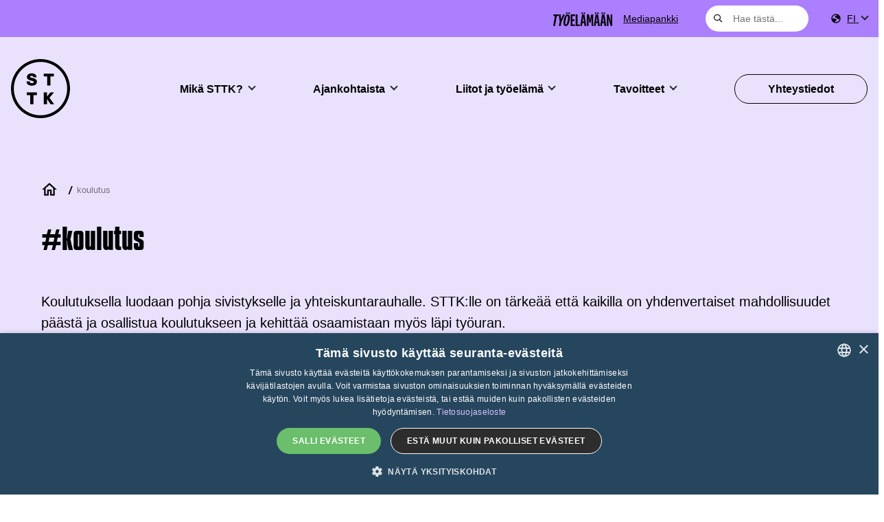

--- FILE ---
content_type: text/html; charset=UTF-8
request_url: https://www.sttk.fi/aihe/koulutus/
body_size: 19814
content:
<!doctype html>
<html lang="fi">
	<head>
		<meta charset="UTF-8">
		<meta http-equiv="X-UA-Compatible" content="IE=edge,chrome=1">
		<meta name="viewport" content="width=device-width, initial-scale=1, shrink-to-fit=no">
		<meta name="theme-color" content="#FFFFFF">
		<meta name='robots' content='index, follow, max-image-preview:large, max-snippet:-1, max-video-preview:-1' />
<link rel="alternate" hreflang="fi" href="https://www.sttk.fi/aihe/koulutus/" />
<link rel="alternate" hreflang="sv-se" href="https://www.sttk.fi/sv/aihe/utbildning/" />
<link rel="alternate" hreflang="en-us" href="https://www.sttk.fi/en/aihe/education/" />
<link rel="alternate" hreflang="x-default" href="https://www.sttk.fi/aihe/koulutus/" />

<!-- Google Tag Manager for WordPress by gtm4wp.com -->
<script data-cfasync="false" data-pagespeed-no-defer>
	var gtm4wp_datalayer_name = "dataLayer";
	var dataLayer = dataLayer || [];
</script>
<!-- End Google Tag Manager for WordPress by gtm4wp.com -->
	<!-- This site is optimized with the Yoast SEO plugin v26.8 - https://yoast.com/product/yoast-seo-wordpress/ -->
	<title>Koulutus</title>
	<meta name="description" content="STTK:lle on tärkeää että kaikilla on yhdenvertaiset mahdollisuudet päästä ja osallistua koulutukseen ja kehittää osaamistaan myös läpi työuran." />
	<link rel="canonical" href="https://www.sttk.fi/aihe/koulutus/" />
	<link rel="next" href="https://www.sttk.fi/aihe/koulutus/page/2/" />
	<meta property="og:locale" content="fi_FI" />
	<meta property="og:type" content="article" />
	<meta property="og:title" content="Koulutus" />
	<meta property="og:description" content="STTK:lle on tärkeää että kaikilla on yhdenvertaiset mahdollisuudet päästä ja osallistua koulutukseen ja kehittää osaamistaan myös läpi työuran." />
	<meta property="og:url" content="https://www.sttk.fi/aihe/koulutus/" />
	<meta property="og:site_name" content="STTK" />
	<meta property="og:image" content="https://www.sttk.fi/wp-content/uploads/sites/2/2020/08/some-logo.png" />
	<meta property="og:image:width" content="1130" />
	<meta property="og:image:height" content="682" />
	<meta property="og:image:type" content="image/png" />
	<meta name="twitter:card" content="summary_large_image" />
	<meta name="twitter:site" content="@STTKMikonkatu" />
	<script type="application/ld+json" class="yoast-schema-graph">{"@context":"https://schema.org","@graph":[{"@type":"CollectionPage","@id":"https://www.sttk.fi/aihe/koulutus/","url":"https://www.sttk.fi/aihe/koulutus/","name":"Koulutus","isPartOf":{"@id":"https://www.sttk.fi/#website"},"description":"STTK:lle on tärkeää että kaikilla on yhdenvertaiset mahdollisuudet päästä ja osallistua koulutukseen ja kehittää osaamistaan myös läpi työuran.","breadcrumb":{"@id":"https://www.sttk.fi/aihe/koulutus/#breadcrumb"},"inLanguage":"fi"},{"@type":"BreadcrumbList","@id":"https://www.sttk.fi/aihe/koulutus/#breadcrumb","itemListElement":[{"@type":"ListItem","position":1,"name":"Home","item":"https://www.sttk.fi/"},{"@type":"ListItem","position":2,"name":"koulutus"}]},{"@type":"WebSite","@id":"https://www.sttk.fi/#website","url":"https://www.sttk.fi/","name":"STTK","description":"","publisher":{"@id":"https://www.sttk.fi/#organization"},"potentialAction":[{"@type":"SearchAction","target":{"@type":"EntryPoint","urlTemplate":"https://www.sttk.fi/?s={search_term_string}"},"query-input":{"@type":"PropertyValueSpecification","valueRequired":true,"valueName":"search_term_string"}}],"inLanguage":"fi"},{"@type":"Organization","@id":"https://www.sttk.fi/#organization","name":"STTK","url":"https://www.sttk.fi/","logo":{"@type":"ImageObject","inLanguage":"fi","@id":"https://www.sttk.fi/#/schema/logo/image/","url":"https://www.sttk.fi/wp-content/uploads/sites/2/2025/12/vector3.svg","contentUrl":"https://www.sttk.fi/wp-content/uploads/sites/2/2025/12/vector3.svg","caption":"STTK"},"image":{"@id":"https://www.sttk.fi/#/schema/logo/image/"},"sameAs":["https://www.facebook.com/#!/KeskusjarjestoSTTK","https://x.com/STTKMikonkatu","http://www.youtube.com/user/protoimihenkilot"]}]}</script>
	<!-- / Yoast SEO plugin. -->


<link rel='dns-prefetch' href='//cdnjs.cloudflare.com' />
<link rel='dns-prefetch' href='//unpkg.com' />
<link rel='dns-prefetch' href='//use.typekit.net' />
<style id='wp-img-auto-sizes-contain-inline-css' type='text/css'>
img:is([sizes=auto i],[sizes^="auto," i]){contain-intrinsic-size:3000px 1500px}
/*# sourceURL=wp-img-auto-sizes-contain-inline-css */
</style>
<link rel='stylesheet' id='wp-block-library-css' href='https://www.sttk.fi/wp-includes/css/dist/block-library/style.min.css?ver=6.9' media='all' />
<style id='wp-block-heading-inline-css' type='text/css'>
h1:where(.wp-block-heading).has-background,h2:where(.wp-block-heading).has-background,h3:where(.wp-block-heading).has-background,h4:where(.wp-block-heading).has-background,h5:where(.wp-block-heading).has-background,h6:where(.wp-block-heading).has-background{padding:1.25em 2.375em}h1.has-text-align-left[style*=writing-mode]:where([style*=vertical-lr]),h1.has-text-align-right[style*=writing-mode]:where([style*=vertical-rl]),h2.has-text-align-left[style*=writing-mode]:where([style*=vertical-lr]),h2.has-text-align-right[style*=writing-mode]:where([style*=vertical-rl]),h3.has-text-align-left[style*=writing-mode]:where([style*=vertical-lr]),h3.has-text-align-right[style*=writing-mode]:where([style*=vertical-rl]),h4.has-text-align-left[style*=writing-mode]:where([style*=vertical-lr]),h4.has-text-align-right[style*=writing-mode]:where([style*=vertical-rl]),h5.has-text-align-left[style*=writing-mode]:where([style*=vertical-lr]),h5.has-text-align-right[style*=writing-mode]:where([style*=vertical-rl]),h6.has-text-align-left[style*=writing-mode]:where([style*=vertical-lr]),h6.has-text-align-right[style*=writing-mode]:where([style*=vertical-rl]){rotate:180deg}
/*# sourceURL=https://www.sttk.fi/wp-includes/blocks/heading/style.min.css */
</style>
<style id='wp-block-paragraph-inline-css' type='text/css'>
.is-small-text{font-size:.875em}.is-regular-text{font-size:1em}.is-large-text{font-size:2.25em}.is-larger-text{font-size:3em}.has-drop-cap:not(:focus):first-letter{float:left;font-size:8.4em;font-style:normal;font-weight:100;line-height:.68;margin:.05em .1em 0 0;text-transform:uppercase}body.rtl .has-drop-cap:not(:focus):first-letter{float:none;margin-left:.1em}p.has-drop-cap.has-background{overflow:hidden}:root :where(p.has-background){padding:1.25em 2.375em}:where(p.has-text-color:not(.has-link-color)) a{color:inherit}p.has-text-align-left[style*="writing-mode:vertical-lr"],p.has-text-align-right[style*="writing-mode:vertical-rl"]{rotate:180deg}
/*# sourceURL=https://www.sttk.fi/wp-includes/blocks/paragraph/style.min.css */
</style>
<style id='global-styles-inline-css' type='text/css'>
:root{--wp--preset--aspect-ratio--square: 1;--wp--preset--aspect-ratio--4-3: 4/3;--wp--preset--aspect-ratio--3-4: 3/4;--wp--preset--aspect-ratio--3-2: 3/2;--wp--preset--aspect-ratio--2-3: 2/3;--wp--preset--aspect-ratio--16-9: 16/9;--wp--preset--aspect-ratio--9-16: 9/16;--wp--preset--color--black: #000000;--wp--preset--color--cyan-bluish-gray: #abb8c3;--wp--preset--color--white: #ffffff;--wp--preset--color--pale-pink: #f78da7;--wp--preset--color--vivid-red: #cf2e2e;--wp--preset--color--luminous-vivid-orange: #ff6900;--wp--preset--color--luminous-vivid-amber: #fcb900;--wp--preset--color--light-green-cyan: #7bdcb5;--wp--preset--color--vivid-green-cyan: #00d084;--wp--preset--color--pale-cyan-blue: #8ed1fc;--wp--preset--color--vivid-cyan-blue: #0693e3;--wp--preset--color--vivid-purple: #9b51e0;--wp--preset--color--tangaroa: #002642;--wp--preset--color--arapawa: #26465E;--wp--preset--color--mauve: #C8AAFF;--wp--preset--color--heliotrope: #9156FF;--wp--preset--color--heliotrope-80: #ac7fff;--wp--preset--color--spindle: #C0C9D0;--wp--preset--color--pattensblue: #E1E5E8;--wp--preset--color--malachite: #3aeca2;--wp--preset--color--tangerine: #FFA321;--wp--preset--color--pink-light: #ffabff;--wp--preset--color--orange-burnt: #f25f16;--wp--preset--color--electric-blue: #1022ff;--wp--preset--color--deep-navy: #001c59;--wp--preset--color--light-lila: #eae2fd;--wp--preset--color--light-grey: #f0f0f0;--wp--preset--color--light-green: #ceede0;--wp--preset--gradient--vivid-cyan-blue-to-vivid-purple: linear-gradient(135deg,rgb(6,147,227) 0%,rgb(155,81,224) 100%);--wp--preset--gradient--light-green-cyan-to-vivid-green-cyan: linear-gradient(135deg,rgb(122,220,180) 0%,rgb(0,208,130) 100%);--wp--preset--gradient--luminous-vivid-amber-to-luminous-vivid-orange: linear-gradient(135deg,rgb(252,185,0) 0%,rgb(255,105,0) 100%);--wp--preset--gradient--luminous-vivid-orange-to-vivid-red: linear-gradient(135deg,rgb(255,105,0) 0%,rgb(207,46,46) 100%);--wp--preset--gradient--very-light-gray-to-cyan-bluish-gray: linear-gradient(135deg,rgb(238,238,238) 0%,rgb(169,184,195) 100%);--wp--preset--gradient--cool-to-warm-spectrum: linear-gradient(135deg,rgb(74,234,220) 0%,rgb(151,120,209) 20%,rgb(207,42,186) 40%,rgb(238,44,130) 60%,rgb(251,105,98) 80%,rgb(254,248,76) 100%);--wp--preset--gradient--blush-light-purple: linear-gradient(135deg,rgb(255,206,236) 0%,rgb(152,150,240) 100%);--wp--preset--gradient--blush-bordeaux: linear-gradient(135deg,rgb(254,205,165) 0%,rgb(254,45,45) 50%,rgb(107,0,62) 100%);--wp--preset--gradient--luminous-dusk: linear-gradient(135deg,rgb(255,203,112) 0%,rgb(199,81,192) 50%,rgb(65,88,208) 100%);--wp--preset--gradient--pale-ocean: linear-gradient(135deg,rgb(255,245,203) 0%,rgb(182,227,212) 50%,rgb(51,167,181) 100%);--wp--preset--gradient--electric-grass: linear-gradient(135deg,rgb(202,248,128) 0%,rgb(113,206,126) 100%);--wp--preset--gradient--midnight: linear-gradient(135deg,rgb(2,3,129) 0%,rgb(40,116,252) 100%);--wp--preset--font-size--small: 14px;--wp--preset--font-size--medium: 18px;--wp--preset--font-size--large: 20px;--wp--preset--font-size--x-large: 42px;--wp--preset--font-size--base: 16px;--wp--preset--font-size--extra-large: 24px;--wp--preset--font-size--heading-6: 16px;--wp--preset--font-size--heading-5: 18px;--wp--preset--font-size--heading-4: 20px;--wp--preset--font-size--heading-3: 24px;--wp--preset--font-size--heading-2: 29px;--wp--preset--font-size--heading-1: clamp(35px, 2.188rem + ((1vw - 3.2px) * 1.136), 45px);--wp--preset--font-size--display: clamp(45px, 2.813rem + ((1vw - 3.2px) * 1.25), 56px);--wp--preset--spacing--20: 0.44rem;--wp--preset--spacing--30: 0.67rem;--wp--preset--spacing--40: 1rem;--wp--preset--spacing--50: 1.5rem;--wp--preset--spacing--60: 2.25rem;--wp--preset--spacing--70: 3.38rem;--wp--preset--spacing--80: 5.06rem;--wp--preset--shadow--natural: 6px 6px 9px rgba(0, 0, 0, 0.2);--wp--preset--shadow--deep: 12px 12px 50px rgba(0, 0, 0, 0.4);--wp--preset--shadow--sharp: 6px 6px 0px rgba(0, 0, 0, 0.2);--wp--preset--shadow--outlined: 6px 6px 0px -3px rgb(255, 255, 255), 6px 6px rgb(0, 0, 0);--wp--preset--shadow--crisp: 6px 6px 0px rgb(0, 0, 0);}:root { --wp--style--global--content-size: 1100px;--wp--style--global--wide-size: 1200px; }:where(body) { margin: 0; }.wp-site-blocks > .alignleft { float: left; margin-right: 2em; }.wp-site-blocks > .alignright { float: right; margin-left: 2em; }.wp-site-blocks > .aligncenter { justify-content: center; margin-left: auto; margin-right: auto; }:where(.wp-site-blocks) > * { margin-block-start: 1.5rem; margin-block-end: 0; }:where(.wp-site-blocks) > :first-child { margin-block-start: 0; }:where(.wp-site-blocks) > :last-child { margin-block-end: 0; }:root { --wp--style--block-gap: 1.5rem; }:root :where(.is-layout-flow) > :first-child{margin-block-start: 0;}:root :where(.is-layout-flow) > :last-child{margin-block-end: 0;}:root :where(.is-layout-flow) > *{margin-block-start: 1.5rem;margin-block-end: 0;}:root :where(.is-layout-constrained) > :first-child{margin-block-start: 0;}:root :where(.is-layout-constrained) > :last-child{margin-block-end: 0;}:root :where(.is-layout-constrained) > *{margin-block-start: 1.5rem;margin-block-end: 0;}:root :where(.is-layout-flex){gap: 1.5rem;}:root :where(.is-layout-grid){gap: 1.5rem;}.is-layout-flow > .alignleft{float: left;margin-inline-start: 0;margin-inline-end: 2em;}.is-layout-flow > .alignright{float: right;margin-inline-start: 2em;margin-inline-end: 0;}.is-layout-flow > .aligncenter{margin-left: auto !important;margin-right: auto !important;}.is-layout-constrained > .alignleft{float: left;margin-inline-start: 0;margin-inline-end: 2em;}.is-layout-constrained > .alignright{float: right;margin-inline-start: 2em;margin-inline-end: 0;}.is-layout-constrained > .aligncenter{margin-left: auto !important;margin-right: auto !important;}.is-layout-constrained > :where(:not(.alignleft):not(.alignright):not(.alignfull)){max-width: var(--wp--style--global--content-size);margin-left: auto !important;margin-right: auto !important;}.is-layout-constrained > .alignwide{max-width: var(--wp--style--global--wide-size);}body .is-layout-flex{display: flex;}.is-layout-flex{flex-wrap: wrap;align-items: center;}.is-layout-flex > :is(*, div){margin: 0;}body .is-layout-grid{display: grid;}.is-layout-grid > :is(*, div){margin: 0;}body{padding-top: 0px;padding-right: 0px;padding-bottom: 0px;padding-left: 0px;}a:where(:not(.wp-element-button)){text-decoration: underline;}h1{font-size: var(--wp--preset--font-size--heading-1);}h2{font-size: var(--wp--preset--font-size--heading-2);}h3{font-size: var(--wp--preset--font-size--heading-3);}h4{font-size: var(--wp--preset--font-size--heading-4);}h5{font-size: var(--wp--preset--font-size--heading-5);}h6{font-size: var(--wp--preset--font-size--heading-6);}:root :where(.wp-element-button, .wp-block-button__link){background-color: #32373c;border-width: 0;color: #fff;font-family: inherit;font-size: inherit;font-style: inherit;font-weight: inherit;letter-spacing: inherit;line-height: inherit;padding-top: calc(0.667em + 2px);padding-right: calc(1.333em + 2px);padding-bottom: calc(0.667em + 2px);padding-left: calc(1.333em + 2px);text-decoration: none;text-transform: inherit;}.has-black-color{color: var(--wp--preset--color--black) !important;}.has-cyan-bluish-gray-color{color: var(--wp--preset--color--cyan-bluish-gray) !important;}.has-white-color{color: var(--wp--preset--color--white) !important;}.has-pale-pink-color{color: var(--wp--preset--color--pale-pink) !important;}.has-vivid-red-color{color: var(--wp--preset--color--vivid-red) !important;}.has-luminous-vivid-orange-color{color: var(--wp--preset--color--luminous-vivid-orange) !important;}.has-luminous-vivid-amber-color{color: var(--wp--preset--color--luminous-vivid-amber) !important;}.has-light-green-cyan-color{color: var(--wp--preset--color--light-green-cyan) !important;}.has-vivid-green-cyan-color{color: var(--wp--preset--color--vivid-green-cyan) !important;}.has-pale-cyan-blue-color{color: var(--wp--preset--color--pale-cyan-blue) !important;}.has-vivid-cyan-blue-color{color: var(--wp--preset--color--vivid-cyan-blue) !important;}.has-vivid-purple-color{color: var(--wp--preset--color--vivid-purple) !important;}.has-tangaroa-color{color: var(--wp--preset--color--tangaroa) !important;}.has-arapawa-color{color: var(--wp--preset--color--arapawa) !important;}.has-mauve-color{color: var(--wp--preset--color--mauve) !important;}.has-heliotrope-color{color: var(--wp--preset--color--heliotrope) !important;}.has-heliotrope-80-color{color: var(--wp--preset--color--heliotrope-80) !important;}.has-spindle-color{color: var(--wp--preset--color--spindle) !important;}.has-pattensblue-color{color: var(--wp--preset--color--pattensblue) !important;}.has-malachite-color{color: var(--wp--preset--color--malachite) !important;}.has-tangerine-color{color: var(--wp--preset--color--tangerine) !important;}.has-pink-light-color{color: var(--wp--preset--color--pink-light) !important;}.has-orange-burnt-color{color: var(--wp--preset--color--orange-burnt) !important;}.has-electric-blue-color{color: var(--wp--preset--color--electric-blue) !important;}.has-deep-navy-color{color: var(--wp--preset--color--deep-navy) !important;}.has-light-lila-color{color: var(--wp--preset--color--light-lila) !important;}.has-light-grey-color{color: var(--wp--preset--color--light-grey) !important;}.has-light-green-color{color: var(--wp--preset--color--light-green) !important;}.has-black-background-color{background-color: var(--wp--preset--color--black) !important;}.has-cyan-bluish-gray-background-color{background-color: var(--wp--preset--color--cyan-bluish-gray) !important;}.has-white-background-color{background-color: var(--wp--preset--color--white) !important;}.has-pale-pink-background-color{background-color: var(--wp--preset--color--pale-pink) !important;}.has-vivid-red-background-color{background-color: var(--wp--preset--color--vivid-red) !important;}.has-luminous-vivid-orange-background-color{background-color: var(--wp--preset--color--luminous-vivid-orange) !important;}.has-luminous-vivid-amber-background-color{background-color: var(--wp--preset--color--luminous-vivid-amber) !important;}.has-light-green-cyan-background-color{background-color: var(--wp--preset--color--light-green-cyan) !important;}.has-vivid-green-cyan-background-color{background-color: var(--wp--preset--color--vivid-green-cyan) !important;}.has-pale-cyan-blue-background-color{background-color: var(--wp--preset--color--pale-cyan-blue) !important;}.has-vivid-cyan-blue-background-color{background-color: var(--wp--preset--color--vivid-cyan-blue) !important;}.has-vivid-purple-background-color{background-color: var(--wp--preset--color--vivid-purple) !important;}.has-tangaroa-background-color{background-color: var(--wp--preset--color--tangaroa) !important;}.has-arapawa-background-color{background-color: var(--wp--preset--color--arapawa) !important;}.has-mauve-background-color{background-color: var(--wp--preset--color--mauve) !important;}.has-heliotrope-background-color{background-color: var(--wp--preset--color--heliotrope) !important;}.has-heliotrope-80-background-color{background-color: var(--wp--preset--color--heliotrope-80) !important;}.has-spindle-background-color{background-color: var(--wp--preset--color--spindle) !important;}.has-pattensblue-background-color{background-color: var(--wp--preset--color--pattensblue) !important;}.has-malachite-background-color{background-color: var(--wp--preset--color--malachite) !important;}.has-tangerine-background-color{background-color: var(--wp--preset--color--tangerine) !important;}.has-pink-light-background-color{background-color: var(--wp--preset--color--pink-light) !important;}.has-orange-burnt-background-color{background-color: var(--wp--preset--color--orange-burnt) !important;}.has-electric-blue-background-color{background-color: var(--wp--preset--color--electric-blue) !important;}.has-deep-navy-background-color{background-color: var(--wp--preset--color--deep-navy) !important;}.has-light-lila-background-color{background-color: var(--wp--preset--color--light-lila) !important;}.has-light-grey-background-color{background-color: var(--wp--preset--color--light-grey) !important;}.has-light-green-background-color{background-color: var(--wp--preset--color--light-green) !important;}.has-black-border-color{border-color: var(--wp--preset--color--black) !important;}.has-cyan-bluish-gray-border-color{border-color: var(--wp--preset--color--cyan-bluish-gray) !important;}.has-white-border-color{border-color: var(--wp--preset--color--white) !important;}.has-pale-pink-border-color{border-color: var(--wp--preset--color--pale-pink) !important;}.has-vivid-red-border-color{border-color: var(--wp--preset--color--vivid-red) !important;}.has-luminous-vivid-orange-border-color{border-color: var(--wp--preset--color--luminous-vivid-orange) !important;}.has-luminous-vivid-amber-border-color{border-color: var(--wp--preset--color--luminous-vivid-amber) !important;}.has-light-green-cyan-border-color{border-color: var(--wp--preset--color--light-green-cyan) !important;}.has-vivid-green-cyan-border-color{border-color: var(--wp--preset--color--vivid-green-cyan) !important;}.has-pale-cyan-blue-border-color{border-color: var(--wp--preset--color--pale-cyan-blue) !important;}.has-vivid-cyan-blue-border-color{border-color: var(--wp--preset--color--vivid-cyan-blue) !important;}.has-vivid-purple-border-color{border-color: var(--wp--preset--color--vivid-purple) !important;}.has-tangaroa-border-color{border-color: var(--wp--preset--color--tangaroa) !important;}.has-arapawa-border-color{border-color: var(--wp--preset--color--arapawa) !important;}.has-mauve-border-color{border-color: var(--wp--preset--color--mauve) !important;}.has-heliotrope-border-color{border-color: var(--wp--preset--color--heliotrope) !important;}.has-heliotrope-80-border-color{border-color: var(--wp--preset--color--heliotrope-80) !important;}.has-spindle-border-color{border-color: var(--wp--preset--color--spindle) !important;}.has-pattensblue-border-color{border-color: var(--wp--preset--color--pattensblue) !important;}.has-malachite-border-color{border-color: var(--wp--preset--color--malachite) !important;}.has-tangerine-border-color{border-color: var(--wp--preset--color--tangerine) !important;}.has-pink-light-border-color{border-color: var(--wp--preset--color--pink-light) !important;}.has-orange-burnt-border-color{border-color: var(--wp--preset--color--orange-burnt) !important;}.has-electric-blue-border-color{border-color: var(--wp--preset--color--electric-blue) !important;}.has-deep-navy-border-color{border-color: var(--wp--preset--color--deep-navy) !important;}.has-light-lila-border-color{border-color: var(--wp--preset--color--light-lila) !important;}.has-light-grey-border-color{border-color: var(--wp--preset--color--light-grey) !important;}.has-light-green-border-color{border-color: var(--wp--preset--color--light-green) !important;}.has-vivid-cyan-blue-to-vivid-purple-gradient-background{background: var(--wp--preset--gradient--vivid-cyan-blue-to-vivid-purple) !important;}.has-light-green-cyan-to-vivid-green-cyan-gradient-background{background: var(--wp--preset--gradient--light-green-cyan-to-vivid-green-cyan) !important;}.has-luminous-vivid-amber-to-luminous-vivid-orange-gradient-background{background: var(--wp--preset--gradient--luminous-vivid-amber-to-luminous-vivid-orange) !important;}.has-luminous-vivid-orange-to-vivid-red-gradient-background{background: var(--wp--preset--gradient--luminous-vivid-orange-to-vivid-red) !important;}.has-very-light-gray-to-cyan-bluish-gray-gradient-background{background: var(--wp--preset--gradient--very-light-gray-to-cyan-bluish-gray) !important;}.has-cool-to-warm-spectrum-gradient-background{background: var(--wp--preset--gradient--cool-to-warm-spectrum) !important;}.has-blush-light-purple-gradient-background{background: var(--wp--preset--gradient--blush-light-purple) !important;}.has-blush-bordeaux-gradient-background{background: var(--wp--preset--gradient--blush-bordeaux) !important;}.has-luminous-dusk-gradient-background{background: var(--wp--preset--gradient--luminous-dusk) !important;}.has-pale-ocean-gradient-background{background: var(--wp--preset--gradient--pale-ocean) !important;}.has-electric-grass-gradient-background{background: var(--wp--preset--gradient--electric-grass) !important;}.has-midnight-gradient-background{background: var(--wp--preset--gradient--midnight) !important;}.has-small-font-size{font-size: var(--wp--preset--font-size--small) !important;}.has-medium-font-size{font-size: var(--wp--preset--font-size--medium) !important;}.has-large-font-size{font-size: var(--wp--preset--font-size--large) !important;}.has-x-large-font-size{font-size: var(--wp--preset--font-size--x-large) !important;}.has-base-font-size{font-size: var(--wp--preset--font-size--base) !important;}.has-extra-large-font-size{font-size: var(--wp--preset--font-size--extra-large) !important;}.has-heading-6-font-size{font-size: var(--wp--preset--font-size--heading-6) !important;}.has-heading-5-font-size{font-size: var(--wp--preset--font-size--heading-5) !important;}.has-heading-4-font-size{font-size: var(--wp--preset--font-size--heading-4) !important;}.has-heading-3-font-size{font-size: var(--wp--preset--font-size--heading-3) !important;}.has-heading-2-font-size{font-size: var(--wp--preset--font-size--heading-2) !important;}.has-heading-1-font-size{font-size: var(--wp--preset--font-size--heading-1) !important;}.has-display-font-size{font-size: var(--wp--preset--font-size--display) !important;}
/*# sourceURL=global-styles-inline-css */
</style>

<link rel='stylesheet' id='contact-form-7-css' href='https://www.sttk.fi/wp-content/plugins/contact-form-7/includes/css/styles.css?ver=6.1.4' media='all' />
<link rel='stylesheet' id='as_timeline-frontend-css' href='https://www.sttk.fi/wp-content/plugins/as-timeline/assets/css/frontend.css?ver=1.0.0' media='all' />
<link rel='stylesheet' id='custom-typekit-css-css' href='https://use.typekit.net/flh5efq.css?ver=2.1.0' media='all' />
<link rel='stylesheet' id='qtip2css-css' href='https://www.sttk.fi/wp-content/plugins/wordpress-tooltips/js/qtip2/jquery.qtip.min.css?ver=6.9' media='all' />
<link rel='stylesheet' id='directorycss-css' href='https://www.sttk.fi/wp-content/plugins/wordpress-tooltips/js/jdirectory/directory.min.css?ver=6.9' media='all' />
<link rel='stylesheet' id='wpml-legacy-horizontal-list-0-css' href='https://www.sttk.fi/wp-content/plugins/sitepress-multilingual-cms/templates/language-switchers/legacy-list-horizontal/style.min.css?ver=1' media='all' />
<style id='wpml-legacy-horizontal-list-0-inline-css' type='text/css'>
.wpml-ls-statics-shortcode_actions, .wpml-ls-statics-shortcode_actions .wpml-ls-sub-menu, .wpml-ls-statics-shortcode_actions a {border-color:#cdcdcd;}.wpml-ls-statics-shortcode_actions a, .wpml-ls-statics-shortcode_actions .wpml-ls-sub-menu a, .wpml-ls-statics-shortcode_actions .wpml-ls-sub-menu a:link, .wpml-ls-statics-shortcode_actions li:not(.wpml-ls-current-language) .wpml-ls-link, .wpml-ls-statics-shortcode_actions li:not(.wpml-ls-current-language) .wpml-ls-link:link {color:#444444;background-color:#ffffff;}.wpml-ls-statics-shortcode_actions .wpml-ls-sub-menu a:hover,.wpml-ls-statics-shortcode_actions .wpml-ls-sub-menu a:focus, .wpml-ls-statics-shortcode_actions .wpml-ls-sub-menu a:link:hover, .wpml-ls-statics-shortcode_actions .wpml-ls-sub-menu a:link:focus {color:#000000;background-color:#eeeeee;}.wpml-ls-statics-shortcode_actions .wpml-ls-current-language > a {color:#444444;background-color:#ffffff;}.wpml-ls-statics-shortcode_actions .wpml-ls-current-language:hover>a, .wpml-ls-statics-shortcode_actions .wpml-ls-current-language>a:focus {color:#000000;background-color:#eeeeee;}
/*# sourceURL=wpml-legacy-horizontal-list-0-inline-css */
</style>
<link rel='stylesheet' id='wpml-menu-item-0-css' href='https://www.sttk.fi/wp-content/plugins/sitepress-multilingual-cms/templates/language-switchers/menu-item/style.min.css?ver=1' media='all' />
<link rel='stylesheet' id='bootstrap-css-css' href='https://www.sttk.fi/wp-content/themes/weistamo-lankku/dist/bootstrap-custom.css?ver=5.0.0' media='all' />
<link rel='stylesheet' id='styles-min-css' href='https://www.sttk.fi/wp-content/themes/weistamo-lankku/dist/style.min.css?ver=2.0.0' media='all' />
<link rel='stylesheet' id='algolia-autocomplete-css' href='https://www.sttk.fi/wp-content/plugins/wp-search-with-algolia/css/algolia-autocomplete.css?ver=2.11.0' media='all' />
<link rel='stylesheet' id='font-awesome-pro-css' href='https://www.sttk.fi/wp-content/themes/sttk-2020/fonts/all.min.css?ver=5.14.0' media='all' />
<link rel='stylesheet' id='swiper-style-css' href='https://www.sttk.fi/wp-content/themes/sttk-2020/js/swiper/swiper.min.css?ver=6.9' media='all' />
<link rel='stylesheet' id='child-style-min-css' href='https://www.sttk.fi/wp-content/themes/sttk-2020/dist/style.min.css?ver=2.0.0' media='all' />
<link rel='stylesheet' id='child-style-css' href='https://www.sttk.fi/wp-content/themes/sttk-2020/style.css?ver=2.0.0' media='all' />
<link rel='stylesheet' id='select2-css-css' href='https://cdnjs.cloudflare.com/ajax/libs/select2/4.0.10/css/select2.min.css?ver=4.0.10' media='all' />
<script type="text/javascript" src="https://www.sttk.fi/wp-includes/js/jquery/jquery.min.js?ver=3.7.1" id="jquery-core-js"></script>
<script type="text/javascript" src="https://www.sttk.fi/wp-content/plugins/wordpress-tooltips/js/qtip2/jquery.qtip.min.js?ver=6.9" id="qtip2js-js"></script>
<script type="text/javascript" src="https://www.sttk.fi/wp-content/plugins/wordpress-tooltips/js/jdirectory/jquery.directory.min.js?ver=6.9" id="directoryjs-js"></script>
<script type="text/javascript" src="https://www.sttk.fi/wp-content/themes/sttk-2020/js/swiper/swiper.min.js?ver=6.9" id="swiper-js"></script>
<link rel="https://api.w.org/" href="https://www.sttk.fi/wp-json/" /><link rel="alternate" title="JSON" type="application/json" href="https://www.sttk.fi/wp-json/wp/v2/subject/41" /><meta name="generator" content="WPML ver:4.8.6 stt:1,18,52;" />
 	<script type="text/javascript">	
	if(typeof jQuery=='undefined')
	{
		document.write('<'+'script src="https://www.sttk.fi/wp-content/plugins//wordpress-tooltips/js/qtip/jquery.js" type="text/javascript"></'+'script>');
	}
	</script>
	<script type="text/javascript">

	function toolTips(whichID,theTipContent)
	{
    		theTipContent = theTipContent.replace('[[[[[','');
    		theTipContent = theTipContent.replace(']]]]]','');
    		theTipContent = theTipContent.replace('@@@@','');
    		theTipContent = theTipContent.replace('####','');
    		theTipContent = theTipContent.replace('%%%%','');
    		theTipContent = theTipContent.replace('//##','');
    		theTipContent = theTipContent.replace('##]]','');
    		    		    		    		
			jQuery(whichID).qtip
			(
				{
					content:
					{
						text:theTipContent,
												
					},
   					style:
   					{
   					   						classes:' qtip-light wordpress-tooltip-free qtip-rounded qtip-shadow '
    				},
    				position:
    				{
    					viewport: jQuery(window),
    					my: 'bottom center',
    					at: 'top center'
    				},
					show:'mouseover',
					hide: { fixed: true, delay: 200 }
				}
			)
	}
</script>
	
	<style type="text/css">
	.tooltips_table .tooltipsall
	{
		border-bottom:none !important;
	}
	.tooltips_table span {
    color: inherit !important;
	}
	.qtip-content .tooltipsall
	{
		border-bottom:none !important;
		color: inherit !important;
	}
	
		.tooltipsincontent
	{
		border-bottom:2px dotted #888;	
	}

	.tooltipsPopupCreditLink a
	{
		color:gray;
	}	
	</style>
			<style type="text/css">
			.navitems a
			{
				text-decoration: none !important;
			}
		</style>
								<style type="text/css">
							.tooltips_table_title span
							{
							font-size: 14px !important;
							}
						</style>
					
<!-- Google Tag Manager for WordPress by gtm4wp.com -->
<!-- GTM Container placement set to manual -->
<script data-cfasync="false" data-pagespeed-no-defer>
	var dataLayer_content = {"pageModifiedPostDate":"11.12.2025","pagePostType":"post","pagePostType2":"tax-post","pageCategory":["lausunto"],"postCountOnPage":6,"postCountTotal":152};
	dataLayer.push( dataLayer_content );
</script>
<script data-cfasync="false" data-pagespeed-no-defer>
(function(w,d,s,l,i){w[l]=w[l]||[];w[l].push({'gtm.start':
new Date().getTime(),event:'gtm.js'});var f=d.getElementsByTagName(s)[0],
j=d.createElement(s),dl=l!='dataLayer'?'&l='+l:'';j.async=true;j.src=
'//www.googletagmanager.com/gtm.js?id='+i+dl;f.parentNode.insertBefore(j,f);
})(window,document,'script','dataLayer','GTM-ML8SBVC');
</script>
<!-- End Google Tag Manager for WordPress by gtm4wp.com -->    <!-- Google Tag Manager -->
    <script>(function(w,d,s,l,i){w[l]=w[l]||[];w[l].push({'gtm.start':
    new Date().getTime(),event:'gtm.js'});var f=d.getElementsByTagName(s)[0],
    j=d.createElement(s),dl=l!='dataLayer'?'&l='+l:'';j.async=true;j.src=
    'https://www.googletagmanager.com/gtm.js?id='+i+dl;f.parentNode.insertBefore(j,f);
    })(window,document,'script','dataLayer','GTM-ML8SBVC');</script>
    <!-- End Google Tag Manager -->
        <!-- Google Tag Manager -->
    <script>(function(w,d,s,l,i){w[l]=w[l]||[];w[l].push({'gtm.start':
    new Date().getTime(),event:'gtm.js'});var f=d.getElementsByTagName(s)[0],
    j=d.createElement(s),dl=l!='dataLayer'?'&l='+l:'';j.async=true;j.src=
    'https://www.googletagmanager.com/gtm.js?id='+i+dl;f.parentNode.insertBefore(j,f);
    })(window,document,'script','dataLayer','GTM-ML8SBVC');</script>
    <!-- End Google Tag Manager -->
        <meta name="facebook-domain-verification" content="ptktlip4hbdamadhnok062n17cnh91" />
  		<style>
			.algolia-search-highlight {
				background-color: #fffbcc;
				border-radius: 2px;
				font-style: normal;
			}
		</style>
		<link rel="icon" href="https://www.sttk.fi/wp-content/uploads/sites/2/2020/05/cropped-sttk-logo-blue-32x32.png" sizes="32x32" />
<link rel="icon" href="https://www.sttk.fi/wp-content/uploads/sites/2/2020/05/cropped-sttk-logo-blue-192x192.png" sizes="192x192" />
<link rel="apple-touch-icon" href="https://www.sttk.fi/wp-content/uploads/sites/2/2020/05/cropped-sttk-logo-blue-180x180.png" />
<meta name="msapplication-TileImage" content="https://www.sttk.fi/wp-content/uploads/sites/2/2020/05/cropped-sttk-logo-blue-270x270.png" />
	</head>
	<body class="archive tax-subject term-koulutus term-41 wp-custom-logo wp-embed-responsive wp-theme-weistamo-lankku wp-child-theme-sttk-2020">
		
<!-- GTM Container placement set to manual -->
<!-- Google Tag Manager (noscript) -->
				<noscript><iframe src="https://www.googletagmanager.com/ns.html?id=GTM-ML8SBVC" height="0" width="0" style="display:none;visibility:hidden" aria-hidden="true"></iframe></noscript>
<!-- End Google Tag Manager (noscript) -->		
<!-- GTM Container placement set to manual -->
<!-- Google Tag Manager (noscript) -->    <!-- Google Tag Manager (noscript) -->
    <noscript><iframe src="https://www.googletagmanager.com/ns.html?id=GTM-ML8SBVC"
    height="0" width="0" style="display:none;visibility:hidden"></iframe></noscript>
    <!-- End Google Tag Manager (noscript) -->
        <!-- Google Tag Manager (noscript) -->
    <noscript><iframe src="https://www.googletagmanager.com/ns.html?id=GTM-ML8SBVC"
    height="0" width="0" style="display:none;visibility:hidden"></iframe></noscript>
    <!-- End Google Tag Manager (noscript) -->
    		<!-- update -->
		<!--[if lte IE 9]>
            <div class="browserupgrade alert alert-danger">You are using an <strong>outdated</strong> browser. Please <a href="https://browsehappy.com/?locale=en">upgrade your browser</a> to improve your experience.</div>
        <![endif]-->

		<div class="wrapper">

		<div class="search-wrapper">
    <div class="input-group-prepend">
        <button class="search-close input-group-btn btn-text" type="button"><i class="fal fa-times"></i></button>
    </div>
    <div class="search-form">
        <form class="search input-group" method="get" action="https://www.sttk.fi/" role="search">
            <input class="search-input form-control h-auto" type="input" name="s" placeholder="Hakusana" aria-describedby="search-addon">
            <i class="far fa-search"></i>
        </form>
    </div>
</div>

<header class="site-header site-header-fixed-hiding" role="banner">
     
	        
    <nav class="extra-nav" role="navigation" aria-label="Secondary navigation">
            <a href="https://tyoelamaan.fi/" target="_blank" class="custom-logo-link" rel="home" aria-current="page"><img width="132" height="25" src="https://tyoelamaan.staging.web-veistamo.fi/wp-content/uploads/2024/11/tyoelamaan_logo.svg" class="custom-logo" alt="Työelämään.fi" decoding="async"></a>

        <ul><li id="menu-item-55490" class="menu-item menu-item-type-post_type menu-item-object-page menu-item-55490 nav-item"><a  class="nav-link" title="Mediapankki" href="https://www.sttk.fi/materiaalipankki/">Mediapankki</a></li>
<li id="menu-item-wpml-ls-924-fi" class="menu-item-language menu-item-language-current menu-item wpml-ls-slot-924 wpml-ls-item wpml-ls-item-fi wpml-ls-current-language wpml-ls-menu-item wpml-ls-first-item menu-item-type-wpml_ls_menu_item menu-item-object-wpml_ls_menu_item menu-item-has-children menu-item-wpml-ls-924-fi nav-item dropdown"><a  class="nav-link dropdown-toggle" title="
&lt;span class=&quot;wpml-ls-native&quot; lang=&quot;fi&quot;&gt;FI&lt;/span&gt;" href="#" data-bs-toggle="dropdown" aria-expanded="true" role="menuitem"><span class="wpml-ls-native" lang="fi">FI</span> </a>
<ul role="menu" class="dropdown-menu-right dropdown-menu">
	<li id="menu-item-wpml-ls-924-sv" class="menu-item-language menu-item wpml-ls-slot-924 wpml-ls-item wpml-ls-item-sv wpml-ls-menu-item menu-item-type-wpml_ls_menu_item menu-item-object-wpml_ls_menu_item menu-item-wpml-ls-924-sv nav-item"><a  class="dropdown-item" title="
&lt;span class=&quot;wpml-ls-native&quot; lang=&quot;sv&quot;&gt;SV&lt;/span&gt;" href="https://www.sttk.fi/sv/aihe/utbildning/" aria-label="Switch to SV" role="menuitem"><i class="fa Switch to SV" aria-hidden="true"></i>&nbsp;<span class="wpml-ls-native" lang="sv">SV</span></a></li>
	<li id="menu-item-wpml-ls-924-en" class="menu-item-language menu-item wpml-ls-slot-924 wpml-ls-item wpml-ls-item-en wpml-ls-menu-item wpml-ls-last-item menu-item-type-wpml_ls_menu_item menu-item-object-wpml_ls_menu_item menu-item-wpml-ls-924-en nav-item"><a  class="dropdown-item" title="
&lt;span class=&quot;wpml-ls-native&quot; lang=&quot;en&quot;&gt;EN&lt;/span&gt;" href="https://www.sttk.fi/en/aihe/education/" aria-label="Switch to EN" role="menuitem"><i class="fa Switch to EN" aria-hidden="true"></i>&nbsp;<span class="wpml-ls-native" lang="en">EN</span></a></li>
</ul>
</li>
<form class="extra-menu-search" method="get" action="https://www.sttk.fi/" role="search"><input class="search-input" type="search" name="s" placeholder="Hae tästä..." aria-label="Haku"><i class="far fa-search"></i></form></ul>    </nav>
	
    <nav class="navbar navbar-full navbar-expand-xl" role="navigation" aria-label="Primary navigation">
        <div class="navbar-inner">
        
                    <a class="navbar-brand" href="https://www.sttk.fi/" title="STTK">
            
                <div class='site-logo'>
                    <img src="https://www.sttk.fi/wp-content/uploads/sites/2/2025/12/vector3.svg" class="logo-img" alt='STTK'>
                </div>

                    </a>
        
            <button class="navbar-toggler navbar-toggler-right" type="button" data-bs-toggle="collapse" data-bs-target="#nav-wrapper" aria-expanded="false" aria-label="Toggle navigation" aria-controls="nav-wrapper">
                <span class="hamburger-box">
                    <span class="hamburger-inner"></span>
                </span>
            </button>

            <div class="collapse navbar-collapse" id="nav-wrapper">
                <ul id="menu-paavalikko" class="navbar-nav ml-auto mt-2 mt-lg-0"><li id="menu-item-27407" class="menu-item menu-item-type-custom menu-item-object-custom menu-item-has-children menu-item-27407 nav-item dropdown"><a  class="nav-link dropdown-toggle" title="Mikä STTK?" href="#" data-bs-toggle="dropdown" aria-expanded="true">Mikä STTK? </a>
<ul role="menu" class="dropdown-menu-right dropdown-menu">
	<li id="menu-item-26366" class="menu-item menu-item-type-post_type menu-item-object-page menu-item-26366 nav-item"><a  class="dropdown-item" title="Keitä olemme?" href="https://www.sttk.fi/keita-olemme/">Keitä olemme?</a></li>
	<li id="menu-item-26376" class="menu-item menu-item-type-post_type menu-item-object-page menu-item-26376 nav-item"><a  class="dropdown-item" title="Miten toimimme?" href="https://www.sttk.fi/miten-toimimme/">Miten toimimme?</a></li>
	<li id="menu-item-26375" class="menu-item menu-item-type-post_type menu-item-object-page menu-item-26375 nav-item"><a  class="dropdown-item" title="Miten vaikutamme?" href="https://www.sttk.fi/miten-vaikutamme/">Miten vaikutamme?</a></li>
	<li id="menu-item-26379" class="menu-item menu-item-type-post_type menu-item-object-page menu-item-26379 nav-item"><a  class="dropdown-item" title="Opiskelijatoimintamme" href="https://www.sttk.fi/opiskelijat/">Opiskelijatoimintamme</a></li>
	<li id="menu-item-26374" class="menu-item menu-item-type-post_type menu-item-object-page menu-item-26374 nav-item"><a  class="dropdown-item" title="Jäsenliittomme" href="https://www.sttk.fi/jasenliitot/">Jäsenliittomme</a></li>
	<li id="menu-item-39854" class="menu-item menu-item-type-taxonomy menu-item-object-category menu-item-39854 nav-item"><a  class="dropdown-item" title="Lausunnot" href="https://www.sttk.fi/kategoria/lausunto/">Lausunnot</a></li>
</ul>
</li>
<li id="menu-item-26380" class="menu-item menu-item-type-custom menu-item-object-custom menu-item-has-children menu-item-26380 nav-item dropdown"><a  class="nav-link dropdown-toggle" title="Ajankohtaista" href="#" data-bs-toggle="dropdown" aria-expanded="true">Ajankohtaista </a>
<ul role="menu" class="dropdown-menu-right dropdown-menu">
	<li id="menu-item-55475" class="menu-item menu-item-type-post_type menu-item-object-page menu-item-55475 nav-item"><a  class="dropdown-item" title="Tiedotteet ja uutiset" href="https://www.sttk.fi/tiedotteetjauutiset/">Tiedotteet ja uutiset</a></li>
	<li id="menu-item-27116" class="menu-item menu-item-type-taxonomy menu-item-object-category menu-item-27116 nav-item"><a  class="dropdown-item" title="Liittojen tiedotteet" href="https://www.sttk.fi/kategoria/liittojen-tiedotteet/">Liittojen tiedotteet</a></li>
	<li id="menu-item-27114" class="menu-item menu-item-type-taxonomy menu-item-object-category menu-item-27114 nav-item"><a  class="dropdown-item" title="Blogit" href="https://www.sttk.fi/kategoria/blogi/">Blogit</a></li>
	<li id="menu-item-55484" class="menu-item menu-item-type-post_type_archive menu-item-object-event menu-item-55484 nav-item"><a  class="dropdown-item" title="Tapahtumat" href="https://www.sttk.fi/tapahtumat/">Tapahtumat</a></li>
	<li id="menu-item-55506" class="menu-item menu-item-type-post_type menu-item-object-page menu-item-55506 nav-item"><a  class="dropdown-item" title="Materiaalipankki" href="https://www.sttk.fi/materiaalipankki/">Materiaalipankki</a></li>
	<li id="menu-item-53140" class="menu-item menu-item-type-post_type menu-item-object-page menu-item-53140 nav-item"><a  class="dropdown-item" title="STTK:n ostovoimakatsaukset" href="https://www.sttk.fi/ostovoimakatsaus/">STTK:n ostovoimakatsaukset</a></li>
</ul>
</li>
<li id="menu-item-26381" class="menu-item menu-item-type-custom menu-item-object-custom menu-item-has-children menu-item-26381 nav-item dropdown"><a  class="nav-link dropdown-toggle" title="Liitot ja työelämä" href="#" data-bs-toggle="dropdown" aria-expanded="true">Liitot ja työelämä </a>
<ul role="menu" class="dropdown-menu-right dropdown-menu">
	<li id="menu-item-55476" class="menu-item menu-item-type-post_type menu-item-object-page menu-item-55476 nav-item"><a  class="dropdown-item" title="Työelämän sääntely" href="https://www.sttk.fi/tyoelaman-saantely/">Työelämän sääntely</a></li>
	<li id="menu-item-55477" class="menu-item menu-item-type-post_type menu-item-object-page menu-item-55477 nav-item"><a  class="dropdown-item" title="Ammattiliitot ja keskusjärjestöt" href="https://www.sttk.fi/ammattiliitot-ja-keskusjarjestot/">Ammattiliitot ja keskusjärjestöt</a></li>
	<li id="menu-item-55478" class="menu-item menu-item-type-post_type menu-item-object-page menu-item-55478 nav-item"><a  class="dropdown-item" title="Liittoudu!" href="https://www.sttk.fi/liittoudu/">Liittoudu!</a></li>
</ul>
</li>
<li id="menu-item-26382" class="menu-item menu-item-type-custom menu-item-object-custom menu-item-has-children menu-item-26382 nav-item dropdown"><a  class="nav-link dropdown-toggle" title="Tavoitteet" href="#" data-bs-toggle="dropdown" aria-expanded="true">Tavoitteet </a>
<ul role="menu" class="dropdown-menu-right dropdown-menu">
	<li id="menu-item-55501" class="menu-item menu-item-type-post_type menu-item-object-page menu-item-55501 nav-item"><a  class="dropdown-item" title="Tasa-arvo ja yhdenvertaisuus" href="https://www.sttk.fi/tasa-arvo-ja-yhdenvertaisuus/">Tasa-arvo ja yhdenvertaisuus</a></li>
	<li id="menu-item-55480" class="menu-item menu-item-type-post_type menu-item-object-page menu-item-55480 nav-item"><a  class="dropdown-item" title="Kestävä talous ja elinvoima " href="https://www.sttk.fi/kestava-talous-ja-elinvoima/">Kestävä talous ja elinvoima </a></li>
	<li id="menu-item-55481" class="menu-item menu-item-type-post_type menu-item-object-page menu-item-55481 nav-item"><a  class="dropdown-item" title="Hyvinvoiva ja osaava työntekijä" href="https://www.sttk.fi/hyvinvoiva-ja-osaava-tyontekija/">Hyvinvoiva ja osaava työntekijä</a></li>
	<li id="menu-item-55482" class="menu-item menu-item-type-post_type menu-item-object-page menu-item-55482 nav-item"><a  class="dropdown-item" title="Turva elämän eri vaiheissa" href="https://www.sttk.fi/turva-elaman-eri-vaiheissa/">Turva elämän eri vaiheissa</a></li>
</ul>
</li>
<li id="menu-item-276" class="menu-item menu-item-type-post_type menu-item-object-page menu-item-276 nav-item"><a  class="nav-link" title="Yhteystiedot" href="https://www.sttk.fi/yhteystiedot/">Yhteystiedot</a></li>
</ul>                <div class="dropdown-background"></div>
            </div>
            
        </div>
    </nav>

</header>

<main role="main" class="clearfix">
		<header class="page-header">
        <style>
        .page {
            --wp--style--global--content-size: 760px;
        }
    </style>
    <div class="container">
        <div id="breadcrumbs" class="breadcrumb-trail breadcrumbs"><span class="item-home"><a class="bread-link bread-home" href="https://www.sttk.fi" title="Etusivu">Etusivu</a></span><span class="separator">  /  </span><span class="item-current item-archive"><span class="bread-current bread-archive">koulutus</span></span></div>        <h1 class="page-title">koulutus</h1><div class="taxonomy-description"><p>Koulutuksella luodaan pohja sivistykselle ja yhteiskuntarauhalle. STTK:lle on tärkeää että kaikilla on yhdenvertaiset mahdollisuudet päästä ja osallistua koulutukseen ja kehittää osaamistaan myös läpi työuran.</p>
<p>Heikko koulutuspohja kasvattaa riskiä jäädä työttömäksi ja on myös yksi syrjäytymisriskiä lisäävistä tekijöistä. Suoritettu vähintään toisen asteen tutkinto takaa yksilölle paremmat mahdollisuudet työllistyä ja menestyä työelämässä. Maksuttomalla koulutuksella huolehditaan siitä, ettei oma tai perheen varallisuus muodostu kouluttautumisen esteeksi.</p>
</div>    </div>
</header>
		<div class="container">
			<div class="primary">
				<div class="row">

					<div class="article-with-the-subject col-md-6 col-lg-4">
    <div class="image-wrapper">
        <div class="image" style="background-image: url('https://www.sttk.fi/wp-content/themes/sttk-2020/img/sttk-logo-blue.png');">
                            <div class="category-name lausunto"><p>Lausunto</p></div>
                    </div>
    </div>
    <div class="text-wrapper">
        <div class="text">
            <h3 class="title">
                Julkisen talouden vahvistaminen, kasvupolitiikka ja velkakestävyys            </h3>
            <p class="meta">Tom-Henrik Sirviö | 11.12.2025</span>
            <p class="excerpt gray">
                STTK:n lausunto finanssipoliittiselle parlamentaariselle työryhmälle (Valtiovarainministeriö) Mikä mielestänne tulee olla julkisen talouden sopeutustahdin tavoite eli ylivaalikautinen rahoitusasematavoite valtion...             </p>
            <a class="stretched-link" href="https://www.sttk.fi/2025/12/11/julkisen-talouden-vahvistaminen-kasvupolitiikka-ja-velkakestavyys/"></a>
        </div>
    </div>
</div><div class="article-with-the-subject col-md-6 col-lg-4">
    <div class="image-wrapper">
        <div class="image" style="background-image: url('https://www.sttk.fi/wp-content/themes/sttk-2020/img/sttk-logo-blue.png');">
                            <div class="category-name lausunto"><p>Lausunto</p></div>
                    </div>
    </div>
    <div class="text-wrapper">
        <div class="text">
            <h3 class="title">
                Yhden opiskeluoikeuden säännös            </h3>
            <p class="meta">Riina Nousiainen | 29.8.2025</span>
            <p class="excerpt gray">
                STTK:n lausunto opetus- ja kulttuuriministeriölle Ovatko esityksen tavoitteet kannatettavia? Tavoite tarjota aloituspaikkoja nykyistä vahvemmin henkilöille, joilla ei ole...             </p>
            <a class="stretched-link" href="https://www.sttk.fi/2025/08/29/yhden-opiskeluoikeuden-saannos/"></a>
        </div>
    </div>
</div><div class="article-with-the-subject col-md-6 col-lg-4">
    <div class="image-wrapper">
        <div class="image" style="background-image: url('https://www.sttk.fi/wp-content/themes/sttk-2020/img/sttk-logo-blue.png');">
                            <div class="category-name lausunto"><p>Lausunto</p></div>
                    </div>
    </div>
    <div class="text-wrapper">
        <div class="text">
            <h3 class="title">
                Koulutustarpeen ennakointimalli            </h3>
            <p class="meta">Riina Nousiainen | 29.8.2025</span>
            <p class="excerpt gray">
                STTK:n lausunto opetus- ja kulttuuriministeriölle Yleiset huomiot työryhmän esityksestä STTK tunnistaa tarpeen vahvistaa osaamis- ja koulutustarpeiden ennakoinnin tietopohjaa....             </p>
            <a class="stretched-link" href="https://www.sttk.fi/2025/08/29/koulutustarpeen-ennakointimalli/"></a>
        </div>
    </div>
</div><div class="article-with-the-subject col-md-6 col-lg-4">
    <div class="image-wrapper">
        <div class="image" style="background-image: url('https://www.sttk.fi/wp-content/themes/sttk-2020/img/sttk-logo-blue.png');">
                            <div class="category-name lausunto"><p>Lausunto</p></div>
                    </div>
    </div>
    <div class="text-wrapper">
        <div class="text">
            <h3 class="title">
                Kaksoistutkintouudistus            </h3>
            <p class="meta">Riina Nousiainen | 27.8.2025</span>
            <p class="excerpt gray">
                STTK:n lausunto opetus- ja kulttuuriministeriölle STTK:n näkemykset ammattikorkeakoululain ensihoitaja-, kätilö- ja terveydenhoitajakoulutusta koskevista muutoksista STTK katsoo, että hallituksen...             </p>
            <a class="stretched-link" href="https://www.sttk.fi/2025/08/27/kaksoistutkintouudistus/"></a>
        </div>
    </div>
</div><div class="article-with-the-subject col-md-6 col-lg-4">
    <div class="image-wrapper">
        <div class="image" style="background-image: url('https://www.sttk.fi/wp-content/themes/sttk-2020/img/sttk-logo-blue.png');">
                            <div class="category-name lausunto"><p>Lausunto</p></div>
                    </div>
    </div>
    <div class="text-wrapper">
        <div class="text">
            <h3 class="title">
                Rakennusarkkitehti (YAMK) ja rakennusmestari (YAMK) tutkintonimikkeet            </h3>
            <p class="meta">Riina Nousiainen | 27.8.2025</span>
            <p class="excerpt gray">
                STTK:n lausunto opetus- ja kulttuuriministeriölle STTK kannattaa esitettyjä muutoksia, jotka liittyvät ammattikorkeakouluja koskevan asetuksen muuttamiseen niin, että tekniikan...             </p>
            <a class="stretched-link" href="https://www.sttk.fi/2025/08/27/rakennusarkkitehti-yamk-ja-rakennusmestari-yamk-tutkintonimikkeet/"></a>
        </div>
    </div>
</div><div class="article-with-the-subject col-md-6 col-lg-4">
    <div class="image-wrapper">
        <div class="image" style="background-image: url('https://www.sttk.fi/wp-content/themes/sttk-2020/img/sttk-logo-blue.png');">
                            <div class="category-name lausunto"><p>Lausunto</p></div>
                    </div>
    </div>
    <div class="text-wrapper">
        <div class="text">
            <h3 class="title">
                Koulutuskorvauksen lakkauttaminen            </h3>
            <p class="meta">Minna Ahtiainen | 20.8.2025</span>
            <p class="excerpt gray">
                STTK:n lausunto työ- ja elinkeinoministeriölle Esityksessä ehdotetaan kumottaviksi taloudellisesti tuetusta ammatillisen osaamisen kehittämisestä annettu laki ja koulutuksen korvaamisesta...             </p>
            <a class="stretched-link" href="https://www.sttk.fi/2025/08/20/koulutuskorvauksen-lakkauttaminen/"></a>
        </div>
    </div>
</div>
					<div class="pagination">
						<span aria-current="page" class="page-numbers current">1</span>
<a class="page-numbers" href="https://www.sttk.fi/aihe/koulutus/page/2/">2</a>
<a class="page-numbers" href="https://www.sttk.fi/aihe/koulutus/page/3/">3</a>
<span class="page-numbers dots">&hellip;</span>
<a class="page-numbers" href="https://www.sttk.fi/aihe/koulutus/page/26/">26</a>
<a class="next page-numbers" href="https://www.sttk.fi/aihe/koulutus/page/2/"><span class="sr-only">Seuraava artikkeli:</span> <span class="post-title">Seuraava</span><span class="meta-nav" aria-hidden="true"><svg version="1.1" class="icon-readmore" xmlns="http://www.w3.org/2000/svg" x="0" y="0" viewBox="0 0 64.4 32" xml:space="preserve"><circle class="circle" cx="32.6" cy="16" r="16" fill="rgb(225, 229, 232)"/><g class="arrow"><path class="arrow-line" d="M31.5 21l5.5-5.5-5.5-5.5"/><path class="arrow-pointer" d="M-26.3 15.5h63"/></g></svg></span></a>					</div>

													</div>
			</div>

					</div>
</main>


<footer class="footer" role="contentinfo">
	<div class="footer-top">
		<div class="container">
						<div class="row widgets footer-1">
				<div class="col-12">
					<div class="footer-1-inner">
						<div class="row">
						<div id="text-34" class="widget_text col-md-3 widget"><h4 class="widget-title">Ammattiliitot</h4>			<div class="textwidget"></div>
		</div><div id="custom_html-2" class="widget_text widget_custom_html col-md-3 widget"><div class="textwidget custom-html-widget"><a role="button" id="unions-list-btn" href="#unions-list" data-bs-toggle="collapse" aria-expanded="false" aria-controls="unions-list">Katso kaikki ammattiliitot<i class="far fa-chevron-up"></i></a><div class="collapse" id="unions-list"><ul class="side-nav"><li><a title="Ammattiliitto Jyty" href="https://www.jytyliitto.fi/" target="_blank">Ammattiliitto Jyty</a></li><li><a title="Ammattiliitto Kelan toimihenkilöt" href="https://www.kthliitto.fi/" target="_blank">Ammattiliitto Kelan toimihenkilöt</a></li><li><a title="Ammattiliitto Pro" href="https://www.proliitto.fi/" target="_blank">Ammattiliitto Pro</a></li><li><a title="Kirkon alat" href="http://www.kirkonalat.fi" target="_blank">Kirkon alat</a></li><li><a title="Meijerialan Ammattilaiset MVL" href="http://www.mvl.fi" target="_blank">Meijerialan Ammattilaiset MVL</a></li><li><a title="METO &#8211; Metsäalan Asiantuntijat" href="https://www.metsaasiantuntijat.fi/" target="_blank">METO &#8211; Metsäalan Asiantuntijat</a></li><li><a title="Rakennusinsinöörit ja -arkkitehdit RIA" href="https://www.ria.fi" target="_blank">Rakennusinsinöörit ja -arkkitehdit RIA</a></li><li><a title="Suomen Konepäällystöliitto" href="http://www.konepaallystoliitto.fi/" target="_blank">Suomen Konepäällystöliitto</a></li><li><a title="Suomen lähi- ja perushoitajaliitto SuPer" href="http://www.superliitto.fi" target="_blank">Suomen lähi- ja perushoitajaliitto SuPer</a></li><li><a title="Suomen Laivanpäällystöliitto" href="https://www.seacommand.fi/fi/" target="_blank">Suomen Laivanpäällystöliitto</a></li><li><a title="Tehy" href="https://www.tehy.fi/" target="_blank">Tehy</a></li><li><a title="Toimihenkilöliitto ERTO" href="http://www.erto.fi/" target="_blank">Toimihenkilöliitto ERTO</a></li><li><a title="Yhteistyöjäsen LUVA &#8211; Luonnonvarat ry" href="https://www.luva.fi/" target="_blank">Yhteistyöjäsen LUVA &#8211; Luonnonvarat ry</a></li></ul></div></div></div>						</div>
					</div>
				</div>
			</div>
					</div>
	</div>
	<div class="footer-bottom">
		<div class="container">
						<div class="row widgets footer-2">
				<div class="col-12">
					<div class="footer-2-inner">
						<div class="row">
							<div id="media_image-2" class="widget_media_image widget"><a href="/"><img src="https://www.sttk.fi/wp-content/uploads/sites/2/2025/12/vector3.svg" class="image wp-image-55486  attachment-full size-full" alt="" style="max-width: 100%; height: auto;" decoding="async" loading="lazy" /></a></div><div id="text-35" class="widget_text widget">			<div class="textwidget"><p>Olemme poliittisesti sitoutumaton ja moniarvoinen koulutettujen ammattilaisten keskusjärjestö, johon kuuluu 12 jäsenliittoa ja noin 400 000 jäsentä. Tavoitteemme on menestyvä Suomi, jossa yhteistyöllä rakennamme maailman parasta työelämää ja hyvinvointia.</p>
</div>
		</div>						</div>
					</div>
				</div>
			</div>
			
						<div class="row widgets footer-3">
				<div class="col-12">
					<div class="footer-3-inner">
						<div class="row">
							<div id="text-36" class="widget_text col-md-4 widget"><h4 class="widget-title">Yhteystiedot</h4>			<div class="textwidget"><ul class="yhteystiedot">
	<li><a href="mailto:sttk@sttk.fi"><i class="fas fa-at"></i> sttk@sttk.fi</a></li>
	<li><a href="https://www.google.com/maps/place/Toimihenkil%C3%B6keskusj%C3%A4rjest%C3%B6+STTK/@60.1695667,24.9430293,17z/data=!3m1!4b1!4m5!3m4!1s0x46920bcdcda794d9:0x1d971b63c0b94db0!8m2!3d60.1695667!4d24.945218"><i class="fas fa-map-marker-alt"></i> <strong>STTK ry</strong> Mikonkatu 8 A,  
00100 Helsinki, PL 421, 00101 Helsinki 
</a></li>
</ul></div>
		</div><div id="text-37" class="widget_text col-md-4 widget"><h4 class="widget-title">Seuraa meitä</h4>			<div class="textwidget"><div class="social-links">
	<a href="https://www.facebook.com/KeskusjarjestoSTTK" target="_blank"><i class="fab fa-facebook-f"></i></a>
	
	<a href="http://www.youtube.com/user/protoimihenkilot" target="_blank"><i class="fab fa-youtube"></i></a>
		<a href="https://instagram.com/sttkmikonkatu" target="_blank"><i class="fab fa-instagram"></i></a>
</div></div>
		</div><div id="text-38" class="widget_text col-md-4 widget"><h4 class="widget-title">Pikalinkit</h4>			<div class="textwidget"><ul class="extra-links">
	<li><a href="https://www.sttk.fi/yhteystiedot/">Yhteystiedot</a>	</li>
		<li><a href="https://www.sttk.fi/wp-content/uploads/sites/2/2026/01/laskutusohje-sttk-ry.pdf" target="_blank">Laskutustiedot</a>	</li>
<li><a href="https://sttk.mediaflowportal.com/mediaportaali/" target="_blank">STTK:n kuvapankki</a></li>
<li><a href="https://www.sttk.fi/tietosuojaseloste/" target="_blank">Tietosuojaseloste</a>	</li>
				</ul>
<a target="_blank" href="https://tyoelamaan.fi/" class="custom-logo-link" rel="home" aria-current="page"><img width="132" height="25" src="https://tyoelamaan.fi/wp-content/uploads/2024/11/tyoelamaan_logo.svg" class="custom-logo" alt="Työelämään.fi" decoding="async"></a></div>
		</div>						</div>
					</div>
				</div>
			</div>
			
			
			<div class="credits">
				<small class="copytext">
					&copy; 2026 <a href="https://www.sttk.fi/" rel="home">STTK.</a> <span class="wv-link">Made with &#10084; by
					<a href="https://avoin.systems" title="Avoin.Systems kotisivulle">Avoin.Systems</a></span>
									</small>
			</div>
		</div>
	</div>
</footer>

</div> 
<script type="speculationrules">
{"prefetch":[{"source":"document","where":{"and":[{"href_matches":"/*"},{"not":{"href_matches":["/wp-*.php","/wp-admin/*","/wp-content/uploads/sites/2/*","/wp-content/*","/wp-content/plugins/*","/wp-content/themes/sttk-2020/*","/wp-content/themes/weistamo-lankku/*","/*\\?(.+)"]}},{"not":{"selector_matches":"a[rel~=\"nofollow\"]"}},{"not":{"selector_matches":".no-prefetch, .no-prefetch a"}}]},"eagerness":"conservative"}]}
</script>
<script type="text/javascript">
var inboxs = new Array();
inboxs['hidezeronumberitem'] = "yes";
inboxs['selectors'] = '.tooltips_list > span';
inboxs['navitemdefaultsize'] = '12px'; 
inboxs['navitemselectedsize'] = '14px';
inboxs['number'] = "no";
jQuery(document).ready(function () {
	jQuery('.member_directory_table').directory(inboxs);
		jQuery('.navitem').css('font-size','12px');	
})
</script>
<script type="text/javascript">			jQuery(document).ready(function () {
				jQuery('.tooltips_table_items .tooltips_table_title .tooltipsall').each
				(function()
				{
				disabletooltipforclassandidSinglei = jQuery(this).text();
				jQuery(this).replaceWith(disabletooltipforclassandidSinglei);
				})
			})
			</script><script type="text/javascript">				jQuery(document).ready(function () {
					jQuery('.tooltips_table_items .tooltips_table_content .tooltipsall').each
					(function()
					{
					disabletooltipforclassandidSinglei = jQuery(this).html();
					jQuery(this).replaceWith(disabletooltipforclassandidSinglei);
					})
				})
				</script><script type="text/javascript">			jQuery(document).ready(function () {
				jQuery('.tooltips_table_items .tooltips_table_title .tooltipsall').each
				(function()
				{
				disabletooltipforclassandidSinglei = jQuery(this).text();
				jQuery(this).replaceWith(disabletooltipforclassandidSinglei);
				})
			})
			</script><script type="text/javascript">				jQuery(document).ready(function () {
					jQuery('.tooltips_table_items .tooltips_table_content .tooltipsall').each
					(function()
					{
					disabletooltipforclassandidSinglei = jQuery(this).html();
					jQuery(this).replaceWith(disabletooltipforclassandidSinglei);
					})
				})
				</script><script type="text/javascript">
jQuery("document").ready(function()
{
	jQuery("body img").each(function()
	{
		if ((jQuery(this).parent("a").attr('title') != '' )  && (jQuery(this).parent("a").attr('title') != undefined ))
		{
			toolTips(jQuery(this).parent("a"),jQuery(this).parent("a").attr('title'));
		}
		else
		{
			var tempAlt = jQuery(this).attr('alt');
			if (typeof(tempAlt) !== "undefined")
			{
				tempAlt = tempAlt.replace(' ', '');
				if (tempAlt == '')
				{

				}
				else
				{
					toolTips(jQuery(this),jQuery(this).attr('alt'));
				}
			}
		}
	}

	);
})
</script>
<script type="text/javascript">
var inboxs = new Array();
inboxs['language'] = "en";
inboxs['hidezeronumberitem'] = "no";
inboxs['navitemselectedsize'] = '18px';
inboxs['selectors'] = '.tooltips_list > span';
inboxs['navitemdefaultsize'] = '14px';
inboxs['number'] = "yes";
jQuery(document).ready(function () {
	jQuery('.tooltips_directory').directory(inboxs); 
	jQuery('.navitem').css('font-size','14px');	
})
</script>
<script type="text/javascript">				jQuery(document).ready(function () {
										jQuery('h1 .tooltipsall').each
					(function()
					{
					disabletooltipinhtmltagSinglei = jQuery(this).html();
					jQuery(this).replaceWith(disabletooltipinhtmltagSinglei);
					})
				})
								jQuery(document).ready(function () {
										jQuery('h2 .tooltipsall').each
					(function()
					{
					disabletooltipinhtmltagSinglei = jQuery(this).html();
					jQuery(this).replaceWith(disabletooltipinhtmltagSinglei);
					})
				})
								jQuery(document).ready(function () {
										jQuery('h3 .tooltipsall').each
					(function()
					{
					disabletooltipinhtmltagSinglei = jQuery(this).html();
					jQuery(this).replaceWith(disabletooltipinhtmltagSinglei);
					})
				})
								jQuery(document).ready(function () {
										jQuery('h4 .tooltipsall').each
					(function()
					{
					disabletooltipinhtmltagSinglei = jQuery(this).html();
					jQuery(this).replaceWith(disabletooltipinhtmltagSinglei);
					})
				})
								jQuery(document).ready(function () {
										jQuery('h5 .tooltipsall').each
					(function()
					{
					disabletooltipinhtmltagSinglei = jQuery(this).html();
					jQuery(this).replaceWith(disabletooltipinhtmltagSinglei);
					})
				})
								jQuery(document).ready(function () {
										jQuery('h6 .tooltipsall').each
					(function()
					{
					disabletooltipinhtmltagSinglei = jQuery(this).html();
					jQuery(this).replaceWith(disabletooltipinhtmltagSinglei);
					})
				})
				</script><script type="text/javascript">			jQuery(document).ready(function () {
				jQuery('.tooltips_table_items .tooltips_table_title .tooltipsall').each
				(function()
				{
				disabletooltipforclassandidSinglei = jQuery(this).text();
				jQuery(this).replaceWith(disabletooltipforclassandidSinglei);
				})
			})
			</script><script type="text/javascript">				jQuery(document).ready(function () {
					jQuery('.tooltips_table_items .tooltips_table_content .tooltipsall').each
					(function()
					{
					disabletooltipforclassandidSinglei = jQuery(this).html();
					jQuery(this).replaceWith(disabletooltipforclassandidSinglei);
					})
				})
				</script><script type="text/javascript">var algolia = {"debug":false,"application_id":"PCF795X8MR","search_api_key":"a02dbf333ebed15207e379539df0fe4f","powered_by_enabled":false,"insights_enabled":false,"search_hits_per_page":"9","query":"","indices":{"searchable_posts":{"name":"production_searchable_posts","id":"searchable_posts","enabled":true,"replicas":[]}},"autocomplete":{"sources":[{"index_id":"searchable_posts","index_name":"production_searchable_posts","label":"Kaikki sivut ja artikkelit","admin_name":"All posts","position":0,"max_suggestions":5,"tmpl_suggestion":"autocomplete-post-suggestion","enabled":true}],"input_selector":"input[name='s']:not(.no-autocomplete):not(#adminbar-search)"}};</script>
<script type="text/html" id="tmpl-autocomplete-header">
	<div class="autocomplete-header">
		<div class="autocomplete-header-title">
		<# if ( current_locale == 'fi' ) { #>
			Kaikki sivut ja artikkelit
		<# } else if ( current_locale == 'sv_SE' ) { #>
			Alla sidor och artiklar
		<# } else if ( current_locale == 'en_US' ) { #>
			All pages and articles
		<# } #>
		</div>
		<div class="clear"></div>
	</div>
</script>

<script type="text/html" id="tmpl-autocomplete-post-suggestion">
	<a class="suggestion-link" href="{{ data.permalink }}" title="{{ data.post_title }}">
		<# if ( data.taxonomies.category ) { #>
			<span class="suggestion-post-category">{{ data.taxonomies.category }}</span>
		<# } else if ( data.post_type_label ) { #>
			<span class="suggestion-post-category">{{ data.post_type_label }}</span>
		<# } #>
		<# if ( data.images.thumbnail ) { #>
			<img class="suggestion-post-thumbnail" src="{{ data.images.thumbnail.url }}" alt="{{ data.post_title }}">
		<# } #>
		<div class="suggestion-post-attributes">
			<span class="suggestion-post-title">{{{ data._highlightResult.post_title.value }}}</span>
			<# if ( data._snippetResult['content'] ) { #>
				<span class="suggestion-post-content">{{{ data._snippetResult['content'].value }}}</span>
			<# } #>
		</div>
	</a>
</script>

<script type="text/html" id="tmpl-autocomplete-term-suggestion">
	<a class="suggestion-link" href="{{ data.permalink }}" title="{{ data.name }}">
		<svg viewBox="0 0 21 21" width="21" height="21">
			<svg width="21" height="21" viewBox="0 0 21 21">
				<path
					d="M4.662 8.72l-1.23 1.23c-.682.682-.68 1.792.004 2.477l5.135 5.135c.7.693 1.8.688 2.48.005l1.23-1.23 5.35-5.346c.31-.31.54-.92.51-1.36l-.32-4.29c-.09-1.09-1.05-2.06-2.15-2.14l-4.3-.33c-.43-.03-1.05.2-1.36.51l-.79.8-2.27 2.28-2.28 2.27zm9.826-.98c.69 0 1.25-.56 1.25-1.25s-.56-1.25-1.25-1.25-1.25.56-1.25 1.25.56 1.25 1.25 1.25z"
					fill-rule="evenodd"></path>
			</svg>
		</svg>
		<span class="suggestion-post-title">{{{ data._highlightResult.name.value }}}</span>
	</a>
</script>

<script type="text/html" id="tmpl-autocomplete-user-suggestion">
	<a class="suggestion-link user-suggestion-link" href="{{ data.posts_url }}" title="{{ data.display_name }}">
		<# if ( data.avatar_url ) { #>
			<img class="suggestion-user-thumbnail" src="{{ data.avatar_url }}" alt="{{ data.display_name }}">
		<# } #>
		<span class="suggestion-post-title">{{{ data._highlightResult.display_name.value }}}</span>
	</a>
</script>

<script type="text/html" id="tmpl-autocomplete-footer">
	<div class="autocomplete-footer">
		<div class="autocomplete-footer-branding">
			<a href="#" class="algolia-powered-by-link" title="Algolia">
				<svg width="150px" height="25px" viewBox="0 0 572 64"><path fill="#36395A" d="M16 48.3c-3.4 0-6.3-.6-8.7-1.7A12.4 12.4 0 0 1 1.9 42C.6 40 0 38 0 35.4h6.5a6.7 6.7 0 0 0 3.9 6c1.4.7 3.3 1.1 5.6 1.1 2.2 0 4-.3 5.4-1a7 7 0 0 0 3-2.4 6 6 0 0 0 1-3.4c0-1.5-.6-2.8-1.9-3.7-1.3-1-3.3-1.6-5.9-1.8l-4-.4c-3.7-.3-6.6-1.4-8.8-3.4a10 10 0 0 1-3.3-7.9c0-2.4.6-4.6 1.8-6.4a12 12 0 0 1 5-4.3c2.2-1 4.7-1.6 7.5-1.6s5.5.5 7.6 1.6a12 12 0 0 1 5 4.4c1.2 1.8 1.8 4 1.8 6.7h-6.5a6.4 6.4 0 0 0-3.5-5.9c-1-.6-2.6-1-4.4-1s-3.2.3-4.4 1c-1.1.6-2 1.4-2.6 2.4-.5 1-.8 2-.8 3.1a5 5 0 0 0 1.5 3.6c1 1 2.6 1.7 4.7 1.9l4 .3c2.8.2 5.2.8 7.2 1.8 2.1 1 3.7 2.2 4.9 3.8a9.7 9.7 0 0 1 1.7 5.8c0 2.5-.7 4.7-2 6.6a13 13 0 0 1-5.6 4.4c-2.4 1-5.2 1.6-8.4 1.6Zm35.6 0c-2.6 0-4.8-.4-6.7-1.3a13 13 0 0 1-4.7-3.5 17.1 17.1 0 0 1-3.6-10.4v-1c0-2 .3-3.8 1-5.6a13 13 0 0 1 7.3-8.3 15 15 0 0 1 6.3-1.4A13.2 13.2 0 0 1 64 24.3c1 2.2 1.6 4.6 1.6 7.2V34H39.4v-4.3h21.8l-1.8 2.2c0-2-.3-3.7-.9-5.1a7.3 7.3 0 0 0-2.7-3.4c-1.2-.7-2.7-1.1-4.6-1.1s-3.4.4-4.7 1.3a8 8 0 0 0-2.9 3.6c-.6 1.5-.9 3.3-.9 5.4 0 2 .3 3.7 1 5.3a7.9 7.9 0 0 0 2.8 3.7c1.3.8 3 1.3 5 1.3s3.8-.5 5.1-1.3c1.3-1 2.1-2 2.4-3.2h6a11.8 11.8 0 0 1-7 8.7 16 16 0 0 1-6.4 1.2ZM80 48c-2.2 0-4-.3-5.7-1a8.4 8.4 0 0 1-3.7-3.3 9.7 9.7 0 0 1-1.3-5.2c0-2 .5-3.8 1.5-5.2a9 9 0 0 1 4.3-3.1c1.8-.7 4-1 6.7-1H89v4.1h-7.5c-2 0-3.4.5-4.4 1.4-1 1-1.6 2.1-1.6 3.6s.5 2.7 1.6 3.6c1 1 2.5 1.4 4.4 1.4 1.1 0 2.2-.2 3.2-.7 1-.4 1.9-1 2.6-2 .6-1 1-2.4 1-4.2l1.7 2.1c-.2 2-.7 3.8-1.5 5.2a9 9 0 0 1-3.4 3.3 12 12 0 0 1-5.3 1Zm9.5-.7v-8.8h-1v-10c0-1.8-.5-3.2-1.4-4.1-1-1-2.4-1.4-4.2-1.4a142.9 142.9 0 0 0-10.2.4v-5.6a74.8 74.8 0 0 1 8.6-.4c3 0 5.5.4 7.5 1.2s3.4 2 4.4 3.6c1 1.7 1.4 4 1.4 6.7v18.4h-5Zm12.9 0V17.8h5v12.3h-.2c0-4.2 1-7.4 2.8-9.5a11 11 0 0 1 8.3-3.1h1v5.6h-2a9 9 0 0 0-6.3 2.2c-1.5 1.5-2.2 3.6-2.2 6.4v15.6h-6.4Zm34.4 1a15 15 0 0 1-6.6-1.3c-1.9-.9-3.4-2-4.7-3.5a15.5 15.5 0 0 1-2.7-5c-.6-1.7-1-3.6-1-5.4v-1c0-2 .4-3.8 1-5.6a15 15 0 0 1 2.8-4.9c1.3-1.5 2.8-2.6 4.6-3.5a16.4 16.4 0 0 1 13.3.2c2 1 3.5 2.3 4.8 4a12 12 0 0 1 2 6H144c-.2-1.6-1-3-2.2-4.1a7.5 7.5 0 0 0-5.2-1.7 8 8 0 0 0-4.7 1.3 8 8 0 0 0-2.8 3.6 13.8 13.8 0 0 0 0 10.3c.6 1.5 1.5 2.7 2.8 3.6s2.8 1.3 4.8 1.3c1.5 0 2.7-.2 3.8-.8a7 7 0 0 0 2.6-2c.7-1 1-2 1.2-3.2h6.2a11 11 0 0 1-2 6.2 15.1 15.1 0 0 1-11.8 5.5Zm19.7-1v-40h6.4V31h-1.3c0-3 .4-5.5 1.1-7.6a9.7 9.7 0 0 1 3.5-4.8A9.9 9.9 0 0 1 172 17h.3c3.5 0 6 1.1 7.9 3.5 1.7 2.3 2.6 5.7 2.6 10v16.8h-6.4V29.6c0-2.1-.6-3.8-1.8-5a6.4 6.4 0 0 0-4.8-1.8c-2 0-3.7.7-5 2a7.8 7.8 0 0 0-1.9 5.5v17h-6.4Zm63.8 1a12.2 12.2 0 0 1-10.9-6.2 19 19 0 0 1-1.8-7.3h1.4v12.5h-5.1v-40h6.4v19.8l-2 3.5c.2-3.1.8-5.7 1.9-7.7a11 11 0 0 1 4.4-4.5c1.8-1 3.9-1.5 6.1-1.5a13.4 13.4 0 0 1 12.8 9.1c.7 1.9 1 3.8 1 6v1c0 2.2-.3 4.1-1 6a13.6 13.6 0 0 1-13.2 9.4Zm-1.2-5.5a8.4 8.4 0 0 0 7.9-5c.7-1.5 1.1-3.3 1.1-5.3s-.4-3.8-1.1-5.3a8.7 8.7 0 0 0-3.2-3.6 9.6 9.6 0 0 0-9.2-.2 8.5 8.5 0 0 0-3.3 3.2c-.8 1.4-1.3 3-1.3 5v2.3a9 9 0 0 0 1.3 4.8 9 9 0 0 0 3.4 3c1.4.7 2.8 1 4.4 1Zm27.3 3.9-10-28.9h6.5l9.5 28.9h-6Zm-7.5 12.2v-5.7h4.9c1 0 2-.1 2.9-.4a4 4 0 0 0 2-1.4c.4-.7.9-1.6 1.2-2.7l8.6-30.9h6.2l-9.3 32.4a14 14 0 0 1-2.5 5 8.9 8.9 0 0 1-4 2.8c-1.5.6-3.4.9-5.6.9h-4.4Zm9-12.2v-5.2h6.4v5.2H248Z"></path><path fill="#003DFF" d="M534.4 9.1H528a.8.8 0 0 1-.7-.7V1.8c0-.4.2-.7.6-.8l6.5-1c.4 0 .8.2.9.6v7.8c0 .4-.4.7-.8.7zM428 35.2V.8c0-.5-.3-.8-.7-.8h-.2l-6.4 1c-.4 0-.7.4-.7.8v35c0 1.6 0 11.8 12.3 12.2.5 0 .8-.4.8-.8V43c0-.4-.3-.7-.6-.8-4.5-.5-4.5-6-4.5-7zm106.5-21.8H528c-.4 0-.7.4-.7.8v34c0 .4.3.8.7.8h6.5c.4 0 .8-.4.8-.8v-34c0-.5-.4-.8-.8-.8zm-17.7 21.8V.8c0-.5-.3-.8-.8-.8l-6.5 1c-.4 0-.7.4-.7.8v35c0 1.6 0 11.8 12.3 12.2.4 0 .8-.4.8-.8V43c0-.4-.3-.7-.7-.8-4.4-.5-4.4-6-4.4-7zm-22.2-20.6a16.5 16.5 0 0 1 8.6 9.3c.8 2.2 1.3 4.8 1.3 7.5a19.4 19.4 0 0 1-4.6 12.6 14.8 14.8 0 0 1-5.2 3.6c-2 .9-5.2 1.4-6.8 1.4a21 21 0 0 1-6.7-1.4 15.4 15.4 0 0 1-8.6-9.3 21.3 21.3 0 0 1 0-14.4 15.2 15.2 0 0 1 8.6-9.3c2-.8 4.3-1.2 6.7-1.2s4.6.4 6.7 1.2zm-6.7 27.6c2.7 0 4.7-1 6.2-3s2.2-4.3 2.2-7.8-.7-6.3-2.2-8.3-3.5-3-6.2-3-4.7 1-6.1 3c-1.5 2-2.2 4.8-2.2 8.3s.7 5.8 2.2 7.8 3.5 3 6.2 3zm-88.8-28.8c-6.2 0-11.7 3.3-14.8 8.2a18.6 18.6 0 0 0 4.8 25.2c1.8 1.2 4 1.8 6.2 1.7s.1 0 .1 0h.9c4.2-.7 8-4 9.1-8.1v7.4c0 .4.3.7.8.7h6.4a.7.7 0 0 0 .7-.7V14.2c0-.5-.3-.8-.7-.8h-13.5zm6.3 26.5a9.8 9.8 0 0 1-5.7 2h-.5a10 10 0 0 1-9.2-14c1.4-3.7 5-6.3 9-6.3h6.4v18.3zm152.3-26.5h13.5c.5 0 .8.3.8.7v33.7c0 .4-.3.7-.8.7h-6.4a.7.7 0 0 1-.8-.7v-7.4c-1.2 4-4.8 7.4-9 8h-.1a4.2 4.2 0 0 1-.5.1h-.9a10.3 10.3 0 0 1-7-2.6c-4-3.3-6.5-8.4-6.5-14.2 0-3.7 1-7.2 3-10 3-5 8.5-8.3 14.7-8.3zm.6 28.4c2.2-.1 4.2-.6 5.7-2V21.7h-6.3a9.8 9.8 0 0 0-9 6.4 10.2 10.2 0 0 0 9.1 13.9h.5zM452.8 13.4c-6.2 0-11.7 3.3-14.8 8.2a18.5 18.5 0 0 0 3.6 24.3 10.4 10.4 0 0 0 13 .6c2.2-1.5 3.8-3.7 4.5-6.1v7.8c0 2.8-.8 5-2.2 6.3-1.5 1.5-4 2.2-7.5 2.2l-6-.3c-.3 0-.7.2-.8.5l-1.6 5.5c-.1.4.1.8.5 1h.1c2.8.4 5.5.6 7 .6 6.3 0 11-1.4 14-4.1 2.7-2.5 4.2-6.3 4.5-11.4V14.2c0-.5-.4-.8-.8-.8h-13.5zm6.3 8.2v18.3a9.6 9.6 0 0 1-5.6 2h-1a10.3 10.3 0 0 1-8.8-14c1.4-3.7 5-6.3 9-6.3h6.4zM291 31.5A32 32 0 0 1 322.8 0h30.8c.6 0 1.2.5 1.2 1.2v61.5c0 1.1-1.3 1.7-2.2 1l-19.2-17a18 18 0 0 1-11 3.4 18.1 18.1 0 1 1 18.2-14.8c-.1.4-.5.7-.9.6-.1 0-.3 0-.4-.2l-3.8-3.4c-.4-.3-.6-.8-.7-1.4a12 12 0 1 0-2.4 8.3c.4-.4 1-.5 1.6-.2l14.7 13.1v-46H323a26 26 0 1 0 10 49.7c.8-.4 1.6-.2 2.3.3l3 2.7c.3.2.3.7 0 1l-.2.2a32 32 0 0 1-47.2-28.6z"></path></svg>
			</a>
		</div>
	</div>
</script>

<script type="text/html" id="tmpl-autocomplete-empty">
	<div class="autocomplete-empty">
		No results matched your query 		<span class="empty-query">"{{ data.query }}"</span>
	</div>
</script>

<script type="text/javascript">
	window.addEventListener('load', function () {

		/* Initialize Algolia client */
		var client = algoliasearch( algolia.application_id, algolia.search_api_key );

		/**
		 * Algolia hits source method.
		 *
		 * This method defines a custom source to use with autocomplete.js.
		 *
		 * @param object $index Algolia index object.
		 * @param object $params Options object to use in search.
		 */
		var algoliaHitsSource = function( index, params ) {
			return function( query, callback ) {
				index
					.search( query, params )
					.then( function( response ) {
						callback( response.hits, response );
					})
					.catch( function( error ) {
						callback( [] );
					});
			}
		}

		/* Setup autocomplete.js sources */
		var sources = [];
		algolia.autocomplete.sources.forEach( function( config, i ) {
			var suggestion_template = wp.template( config[ 'tmpl_suggestion' ] );
			sources.push( {
				source: algoliaHitsSource( client.initIndex( config[ 'index_name' ] ), {
					hitsPerPage: config[ 'max_suggestions' ],
					attributesToSnippet: [
						'content:10'
					],
					highlightPreTag: '__ais-highlight__',
					highlightPostTag: '__/ais-highlight__',
					filters: 'wpml.locale:"' + current_locale + '"',
				} ),
				templates: {
					header: function () {
						return wp.template( 'autocomplete-header' )( {
							label: _.escape( config[ 'label' ] )
						} );
					},
					suggestion: function ( hit ) {
						if ( hit.escaped === true ) {
							return suggestion_template( hit );
						}
						hit.escaped = true;

						for ( var key in hit._highlightResult ) {
							/* We do not deal with arrays. */
							if ( typeof hit._highlightResult[ key ].value !== 'string' ) {
								continue;
							}
							hit._highlightResult[ key ].value = _.escape( hit._highlightResult[ key ].value );
							hit._highlightResult[ key ].value = hit._highlightResult[ key ].value.replace( /__ais-highlight__/g, '<em>' ).replace( /__\/ais-highlight__/g, '</em>' );
						}

						for ( var key in hit._snippetResult ) {
							/* We do not deal with arrays. */
							if ( typeof hit._snippetResult[ key ].value !== 'string' ) {
								continue;
							}

							hit._snippetResult[ key ].value = _.escape( hit._snippetResult[ key ].value );
							hit._snippetResult[ key ].value = hit._snippetResult[ key ].value.replace( /__ais-highlight__/g, '<em>' ).replace( /__\/ais-highlight__/g, '</em>' );
						}

						return suggestion_template( hit );
					}
				}
			} );

		} );

		/* Setup dropdown menus */
		document.querySelectorAll( algolia.autocomplete.input_selector ).forEach( function( element ) {

			var config = {
				debug: algolia.debug,
				hint: false,
				openOnFocus: true,
				appendTo: 'body',
				templates: {
					empty: wp.template( 'autocomplete-empty' )
				}
			};

			if ( algolia.powered_by_enabled ) {
				config.templates.footer = wp.template( 'autocomplete-footer' );
			}

			/* Instantiate autocomplete.js */
			var autocomplete = algoliaAutocomplete( element, config, sources )
				.on( 'autocomplete:selected', function ( e, suggestion ) {
					/* Redirect the user when we detect a suggestion selection. */
					window.location.href = suggestion.permalink;
				} );

			/* Force the dropdown to be re-drawn on scroll to handle fixed containers. */
			window.addEventListener( 'scroll', function() {
				if ( autocomplete.autocomplete.getWrapper().style.display === "block" ) {
					autocomplete.autocomplete.close();
					autocomplete.autocomplete.open();
				}
			} );
		} );

		var algoliaPoweredLink = document.querySelector( '.algolia-powered-by-link' );
		if ( algoliaPoweredLink ) {
			algoliaPoweredLink.addEventListener( 'click', function( e ) {
				e.preventDefault();
				window.location = "https://www.algolia.com/?utm_source=WordPress&utm_medium=extension&utm_content=" + window.location.hostname + "&utm_campaign=poweredby";
			} );
		}
	});
</script>
<script type="text/javascript" src="https://www.sttk.fi/wp-includes/js/dist/hooks.min.js?ver=dd5603f07f9220ed27f1" id="wp-hooks-js"></script>
<script type="text/javascript" src="https://www.sttk.fi/wp-includes/js/dist/i18n.min.js?ver=c26c3dc7bed366793375" id="wp-i18n-js"></script>
<script type="text/javascript" id="wp-i18n-js-after">
/* <![CDATA[ */
wp.i18n.setLocaleData( { 'text direction\u0004ltr': [ 'ltr' ] } );
//# sourceURL=wp-i18n-js-after
/* ]]> */
</script>
<script type="text/javascript" src="https://www.sttk.fi/wp-content/plugins/contact-form-7/includes/swv/js/index.js?ver=6.1.4" id="swv-js"></script>
<script type="text/javascript" id="contact-form-7-js-before">
/* <![CDATA[ */
var wpcf7 = {
    "api": {
        "root": "https:\/\/www.sttk.fi\/wp-json\/",
        "namespace": "contact-form-7\/v1"
    }
};
//# sourceURL=contact-form-7-js-before
/* ]]> */
</script>
<script type="text/javascript" src="https://www.sttk.fi/wp-content/plugins/contact-form-7/includes/js/index.js?ver=6.1.4" id="contact-form-7-js"></script>
<script type="text/javascript" src="https://www.sttk.fi/wp-content/plugins/as-timeline/assets/js/frontend.min.js?ver=1.0.0" id="as_timeline-frontend-js"></script>
<script type="text/javascript" id="edac-frontend-fixes-js-extra">
/* <![CDATA[ */
var edac_frontend_fixes = [];
//# sourceURL=edac-frontend-fixes-js-extra
/* ]]> */
</script>
<script type="text/javascript" id="edac-frontend-fixes-js-translations">
/* <![CDATA[ */
( function( domain, translations ) {
	var localeData = translations.locale_data[ domain ] || translations.locale_data.messages;
	localeData[""].domain = domain;
	wp.i18n.setLocaleData( localeData, domain );
} )( "accessibility-checker", {
    "translation-revision-date": "YEAR-MO-DA HO:MI+ZONE",
    "generator": "WP-CLI\/2.12.0",
    "source": "build\/frontendFixes.bundle.js",
    "domain": "messages",
    "locale_data": {
        "messages": {
            "": {
                "domain": "messages",
                "lang": "en",
                "plural-forms": "nplurals=2; plural=(n != 1);"
            },
            "opens a new window": [
                "avaa uuden ikkunan"
            ],
            "EDAC: Did not find a matching target ID on the page for the skip link.": [
                "EDAC: Sivulta ei l\u00f6ytynyt vastaavaa kohde-ID:t\u00e4 ohituslinkille."
            ],
            "EDAC: Error updating history for skip link.": [
                "EDAC: Virhe p\u00e4ivitett\u00e4ess\u00e4 historiaa ohituslinkille."
            ]
        }
    }
} );
//# sourceURL=edac-frontend-fixes-js-translations
/* ]]> */
</script>
<script type="text/javascript" src="https://www.sttk.fi/wp-content/plugins/accessibility-checker/build/frontendFixes.bundle.js?ver=1.35.0" id="edac-frontend-fixes-js"></script>
<script type="text/javascript" src="https://www.sttk.fi/wp-content/themes/weistamo-lankku/dist/bootstrap-custom.js?ver=5.0.0" id="bootstrap-js-js"></script>
<script type="text/javascript" src="https://www.sttk.fi/wp-content/themes/weistamo-lankku/dist/scripts.min.js?ver=2.0.0" id="scripts-js"></script>
<script type="text/javascript" src="https://www.sttk.fi/wp-includes/js/underscore.min.js?ver=1.13.7" id="underscore-js"></script>
<script type="text/javascript" id="wp-util-js-extra">
/* <![CDATA[ */
var _wpUtilSettings = {"ajax":{"url":"/wp-admin/admin-ajax.php"}};
//# sourceURL=wp-util-js-extra
/* ]]> */
</script>
<script type="text/javascript" src="https://www.sttk.fi/wp-includes/js/wp-util.min.js?ver=6.9" id="wp-util-js"></script>
<script type="text/javascript" id="algolia-search-js-before">
/* <![CDATA[ */
var current_locale = "fi";
//# sourceURL=algolia-search-js-before
/* ]]> */
</script>
<script type="text/javascript" src="https://www.sttk.fi/wp-content/plugins/wp-search-with-algolia/js/algoliasearch/dist/algoliasearch-lite.umd.js?ver=2.11.0" id="algolia-search-js"></script>
<script type="text/javascript" src="https://www.sttk.fi/wp-content/plugins/wp-search-with-algolia/js/autocomplete.js/dist/autocomplete.min.js?ver=2.11.0" id="algolia-autocomplete-js"></script>
<script type="text/javascript" src="https://www.sttk.fi/wp-content/plugins/wp-search-with-algolia/js/autocomplete-noconflict.js?ver=2.11.0" id="algolia-autocomplete-noconflict-js"></script>
<script type="text/javascript" id="child-scripts-js-before">
/* <![CDATA[ */
var showPopupBox = 0;
//# sourceURL=child-scripts-js-before
/* ]]> */
</script>
<script type="text/javascript" src="https://www.sttk.fi/wp-content/themes/sttk-2020/dist/scripts.min.js?ver=0.1.0" id="child-scripts-js"></script>
<script type="text/javascript" src="https://cdnjs.cloudflare.com/ajax/libs/select2/4.0.10/js/select2.min.js?ver=4.0.10" id="select2-js-js"></script>
<script type="text/javascript" src="https://unpkg.com/isotope-layout@3/dist/isotope.pkgd.min.js?ver=3.0" id="isotope-js-js"></script>
<script type="text/javascript" src="https://www.sttk.fi/wp-content/themes/sttk-2020/js/h1-fileset.js?ver=0.1" id="f1-fileset-js-js"></script>
<script type="text/javascript" id="wv-infinite-scroll-js-extra">
/* <![CDATA[ */
var wv_infinite_scroll_params = {"ajaxurl":"https://www.sttk.fi/wp-admin/admin-ajax.php","posts":"{\"subject\":\"koulutus\",\"error\":\"\",\"m\":\"\",\"p\":0,\"post_parent\":\"\",\"subpost\":\"\",\"subpost_id\":\"\",\"attachment\":\"\",\"attachment_id\":0,\"name\":\"\",\"pagename\":\"\",\"page_id\":0,\"second\":\"\",\"minute\":\"\",\"hour\":\"\",\"day\":0,\"monthnum\":0,\"year\":0,\"w\":0,\"category_name\":\"\",\"tag\":\"\",\"cat\":\"\",\"tag_id\":\"\",\"author\":\"\",\"author_name\":\"\",\"feed\":\"\",\"tb\":\"\",\"paged\":0,\"meta_key\":\"\",\"meta_value\":\"\",\"preview\":\"\",\"s\":\"\",\"sentence\":\"\",\"title\":\"\",\"fields\":\"all\",\"menu_order\":\"\",\"embed\":\"\",\"category__in\":[],\"category__not_in\":[],\"category__and\":[],\"post__in\":[],\"post__not_in\":[],\"post_name__in\":[],\"tag__in\":[],\"tag__not_in\":[],\"tag__and\":[],\"tag_slug__in\":[],\"tag_slug__and\":[],\"post_parent__in\":[],\"post_parent__not_in\":[],\"author__in\":[],\"author__not_in\":[],\"search_columns\":[],\"query-filter-post_type\":\"post\",\"query-filter-s\":\"\",\"query-filter-posts_per_page\":-1,\"posts_per_page\":6,\"ignore_sticky_posts\":false,\"suppress_filters\":false,\"cache_results\":true,\"update_post_term_cache\":true,\"update_menu_item_cache\":false,\"lazy_load_term_meta\":true,\"update_post_meta_cache\":true,\"post_type\":\"\",\"nopaging\":false,\"comments_per_page\":\"50\",\"no_found_rows\":false,\"taxonomy\":\"subject\",\"term\":\"koulutus\",\"order\":\"DESC\"}","current_page":"1","blog_page_url":"https://www.sttk.fi/uutishuone/","max_page":"26","posts_amount":"152","loading_text":"Loading...","all_loaded_text_products":"All products loaded","all_loaded_text_posts":"All posts loaded"};
//# sourceURL=wv-infinite-scroll-js-extra
/* ]]> */
</script>
<script type="text/javascript" src="https://www.sttk.fi/wp-content/themes/weistamo-lankku/js/wv-infinite-scroll.js?ver=2.0.0" id="wv-infinite-scroll-js"></script>

</body>
</html>


--- FILE ---
content_type: text/css
request_url: https://www.sttk.fi/wp-content/themes/sttk-2020/style.css?ver=2.0.0
body_size: 113
content:
/*
 Theme Name:   STTK
 Theme URI:    
 Description:  STTK 2025 theme
 Author:       Avoin.Systems
 Author URI:   http://avoin.systems
 Template:     weistamo-lankku
 Version:      2.0.0
 License:      GNU General Public License v2 or later
 License URI:  http://www.gnu.org/licenses/gpl-2.0.html
 Text Domain:  sttk
*/


--- FILE ---
content_type: application/javascript
request_url: https://cdn.cookie-script.com/s/ad18d27cdcff076c291ae982849ad1df.js
body_size: 32393
content:
/*@cc_on;document.querySelectorAll||(document.querySelectorAll=function(e){var i,t=document.createElement('style'),o=[];for(document.documentElement.firstChild.appendChild(t),document._qsa=[],t.styleSheet.cssText=e+'{x-qsa:expression(document._qsa && document._qsa.push(this))}',window.scrollBy(0,0),t.parentNode.removeChild(t);document._qsa.length;)(i=document._qsa.shift()).style.removeAttribute('x-qsa'),o.push(i);return document._qsa=null,o}),document.querySelector||(document.querySelector=function(e){var t=document.querySelectorAll(e);return t.length?t[0]:null});@*/!function(){var t=function(e){return e.replace(/^\s+|\s+$/g,'')},i=function(e){return new RegExp('(^|\\s+)'+e+'(\\s+|$)')},o=function(e,t,i){for(var o=0;o<e.length;o++)t.call(i,e[o])};function e(e){this.element=e};e.prototype={add:function(){o(arguments,function(e){this.contains(e)||(this.element.className=t(this.element.className+' '+e))},this)},remove:function(){o(arguments,function(e){this.element.className=t(this.element.className.replace(i(e),' '))},this)},toggle:function(e){return this.contains(e)?(this.remove(e),!1):(this.add(e),!0)},contains:function(e){return i(e).test(this.element.className)},item:function(e){return this.element.className.split(/\s+/)[e]||null},replace:function(e,t){this.remove(e),this.add(t)}},'classList'in Element.prototype||Object.defineProperty(Element.prototype,'classList',{get:function(){return new e(this)}}),window.DOMTokenList&&!DOMTokenList.prototype.replace&&(DOMTokenList.prototype.replace=e.prototype.replace)}();Array.prototype.indexOf||(Array.prototype.indexOf=function(e,t){'use strict';var i;if(null==this)throw new TypeError('"this" is null or not defined');var c=Object(this),n=c.length>>>0;if(0===n)return-1;var o=0|t;if(o>=n)return-1;for(i=Math.max(o>=0?o:n-Math.abs(o),0);i<n;i++)if(i in c&&c[i]===e)return i;return-1});if(!window.CookieScriptData){window.CookieScriptData={enabledConsentMode:!1,useGoogleTemplate:!1,correctGoogleTemplateTrigger:!1,gtagRequiredCategory:null,gtagCorrectOrder:null,gtagDefaultConsent:null,isVerifyGoogleConsentMode:!1}};if(!(!!window.CookieScript&&!!window.CookieScript.instance)){window.CookieScript=function(){this.version=20240422;this.initTime=null;this.saveTime='2025-09-03 08:18:48';this.consentTime=1724158341;this.onAcceptAll=function(){};this.onAccept=function(){};this.onReject=function(){};this.onClose=function(){};var f={core:null,other:null};function vi(e){if(typeof e==='function'){f.other=e}
else if(typeof e==='object'){if(e.core){f.core=e.fn}}};Object.defineProperties(this,{onChangeIABCategoryMap:{set:vi,enumerable:!1,configurable:!1},});function Oi(e){if(f.core&&typeof f.core==='function'){f.core(e)};if(f.other&&typeof f.other==='function'){f.other(e)}};this.currentState=function(){var e={action:d('action')};var t=d('key');if(t){e.key=t};e.categories=N();return e};this.expireDays=function(){return Xe};this.hash=function(){return K};this.show=function(){z()};this.hide=function(){C();A()};this.categories=function(){return c};this.getCookieValueForQueryArg=function(){var e=x(),t=o.get(e);if(t){return e+'='+encodeURIComponent(t)};return''};this.dispatchEventNames=[];this.currentLang=null;this.iabCMP=null;this.tcString=undefined;this.googleAcString=undefined;this.getCMPId=function(){return Number(ci)};this.getIABSdkUrl=function(){return ri};this.getIABVendorsIds=function(){return ai};this.getGoogleVendorsIds=function(){return si};this.getIABLegIntPurposes=function(){return di};this.iabDisabledGdprAppliesStatus=function(){return Boolean()};this.isCheckedIABCategoryMap=function(){return!1};this.IABEnableAdvertiserConsentMode=function(){return!1};this.IABEnabledIgnoreDecline=Boolean();this.getIABText=function(){return ui};this.getIABTextTranslations=function(){return li};this.showIABSpecificTab=function(e){return!1};this.setCMPCookie=function(e){this.tcString=e;r('CMP',e)};this.getCMPCookie=function(){var e=d('CMP');this.tcString=e;return e};this.setGoogleACStringCookie=function(e){this.googleAcString=e;r('GoogleACString',e)};this.getGoogleACStringCookie=function(){var e=d('GoogleACString');this.googleAcString=e;return e};this.forceDispatchCSLoadEvent=function(){a('CookieScriptLoaded')};this.applyTranslation=function(e){U(e)};this.applyCurrentCookiesState=function(){Q()};this.applyTranslationByCode=function(e,t){L(e,t)};this.acceptAllAction=function(){xe(!0);C();et()};this.acceptAction=function(e,t){var i;if(typeof e==='undefined'){i=gt();X(i)}
else{if(de){e.push('strict')};i=y(e);if(t==='undefined'){Z(i)}};C();tt(i,t)};this.rejectAllAction=function(){xe(!1);X([]);C();it()};this.demoLoadView=function(){p('Warning is real site script')};var t=this,mi='\n    <style data-type="cookiescriptstyles">\n      #cookiescript_injected {\r\n    background-color: #26465e;\r\n    z-index: 999997;\r\n    opacity: 1;\r\n    font-size: 14px;\r\n    font-weight: normal;\r\n    font-family: \'Open Sans\', Arial, \'Trebuchet MS\', \'Segoe UI\', \'Helvetica\', sans-serif;\r\n    box-shadow: 1px 2px 8px 0 rgba(0, 0, 0, 0.35);\r\n    color: #ffffff;\r\n    box-sizing: border-box;\r\n}\r\n\r\n.cookiescript_overlay {\r\n    overflow: hidden;\r\n    height: 100vh;\r\n}\r\n\r\n.cookiescript_checkbox_label {\r\n    cursor: pointer;\r\n    display: flex;\r\n    align-items: center;\r\n    padding:0 4px;\r\n    line-height: 1.5;\r\n    margin:0;\r\n\ttext-align: left;\r\n}\r\n.cookiescript_pre_header {\r\n    display: flex;\r\n    justify-content: flex-end;\r\n    align-items: center;\r\n    position: absolute;\r\n    top: 15px;\r\n    right: 15px;\r\n}\r\n#cookiescript_close {\r\n    font-size: 29px;\r\n    line-height: 13px;\r\n    cursor: pointer;\r\n    color: #ffffff;\r\n    height: 15px;\r\n    width: 15px;\r\n    margin: 0 0 0 10px;\r\n    padding: 0;\r\n    overflow: hidden;\r\n    letter-spacing: 0;\r\n    font-family: \'Trebuchet MS\', \'Arial\', sans-serif;\r\n    font-weight: 100;\r\n    opacity: 0.85;\r\n    z-index: 999999;\r\n    position: relative;\r\n    top: -1px;\r\n}\r\n\r\n#cookiescript_buttons {\r\n    display: flex;\r\n    flex-direction: row;\r\n    font-weight: 700;\r\n}\r\n#cookiescript_manage_wrap {\r\n    text-transform: uppercase;\r\n    text-align: center;\r\n    font-size: 12px;\r\n    letter-spacing: 0.4px;\r\n    font-weight: 700;\r\n}\r\n#cookiescript_manage {\r\n    display: inline;\r\n    cursor: pointer;\r\n    color: #ffffff;\r\n    opacity:0.85;\r\n    margin-left:-15px;\r\n}\r\n#cookiescript_manage #cookiescript_manageicon .cookiescript_gear {\r\n    fill: #ffffff;\r\n}\r\n#cookiescript_manage:hover #cookiescript_manageicon .cookiescript_gear {\r\n    fill: #6bbe6b;;\r\n}\r\n\r\nsvg#cookiescript_manageicon {\r\n    width: 15px;\r\n    height: 15px;\r\n    display: inline;\r\n    margin: 0 5px 0 0;\r\n    padding: 0;\r\n    position: relative;\r\n    top: 3px;\r\n    vertical-align: baseline;\r\n}\r\n\r\n.cookiescript-extra-links{\r\n    margin-bottom: 10px;\r\n    padding-top: 5px;\r\n}\r\n#cookiescript_injected.hascookiereport .cookiescript-extra-links{\r\n    display:none;\r\n}\r\n.cookiescript-extra-links a{\r\n    color: #d8c3ff;\r\n    border: 0;\r\n    padding: 0;\r\n    cursor: pointer;\r\n    margin: 0 15px;\r\n    transition: all 100ms ease 0s;\r\n    background-color: transparent;\r\n    font-size: 13px;\r\n    text-decoration: none;\r\n    white-space: nowrap;\r\n    overflow: hidden;\r\n    text-overflow: ellipsis;\r\n    display: inline-block;\r\n}\r\n.cookiescript-extra-links a:hover{\r\n    color: #63af63;\r\n    text-decoration: underline;\r\n}\r\n\r\n\r\n#cookiescript_header {\r\n    background-color: transparent;\r\n    z-index: 999998;\r\n    color: #ffffff;\r\n    font-size: 18px;\r\n    line-height: 1.3;\r\n    font-weight: 600;\r\n    letter-spacing: 0.4px;\r\n    opacity:1;\r\n}\r\n.cookiescript_checkbox {\r\n    display: flex;\r\n    flex-direction: row;\r\n}\r\ninput.cookiescript_checkbox_input {\r\n}\r\nspan.cookiescript_checkbox_text {\r\n    display: inline-block;\r\n    font-size: 12px;\r\n    margin: 0;\r\n    text-transform: uppercase;\r\n    font-weight: 600;\r\n    color: #ffffff;\r\n    letter-spacing: 1px;\r\n}\r\n\r\n#cookiescript_save {\r\n    border: 0;\r\n    transition: all 0.25s ease 0s;\r\n    background-color: #6bbe6b;\r\n    color: #ffffff;\r\n    text-transform: uppercase;\r\n    font-size: 12px;\r\n    text-align: center;\r\n    line-height: 3.2;\r\n    letter-spacing: 0.4px;\r\n}\r\n\/*IE 9 fixes*\/\r\n@media screen and (min-width:0\\0) and (min-resolution: .001dpcm) {\r\n    .cookiescript_checkbox_label {\r\n        position: relative;\r\n        top:-10px;\r\n    }\r\n    #cookiescript_accept, #cookiescript_reject, #cookiescript_save{\r\n    \tdisplay: inline-block;\r\n    }\r\n    #cookiescript_buttons{\r\n    \ttext-align:center;\r\n    }\r\n}\r\n#cookiescript_save{\r\n    display: none;\r\n}\r\n#cookiescript_reject {\r\n    border: 1px solid #ffffff;\r\n    text-align: center;\r\n    line-height: 3;\r\n    font-size: 12px;\r\n    text-transform: uppercase;\r\n    letter-spacing: 0.4px;\r\n    color: #ffffff;\r\n    background: #2d2d2d;\r\n}\r\n#cookiescript_accept {\r\n\ttransition: all 0.25s ease 0s;\r\n\ttext-transform: uppercase;\r\n\tfont-size: 12px;\r\n\ttext-align: center;\r\n\tletter-spacing: 0.4px;\r\n\tborder: 0;\r\n\tbackground-color: #6bbe6b;\r\n\tcolor: #ffffff;\r\n\tline-height: 3.2;\r\n}\r\n\r\n#cookiescript_accept, #cookiescript_reject, #cookiescript_save {\r\n    font-weight: 700;\r\n    cursor: pointer;\r\n    white-space: nowrap;\r\n    transition-duration: 100ms;\r\n    transition-timing-function: ease-in-out;\r\n    min-width: 103px;\r\n}\r\n.cookiescript_bigger {\r\n    transform: scale(1.1);\r\n}\r\n#cookiescript_link {\r\n    text-decoration: none;\r\n    color: #ffffff;\r\n    font-size: 11px;\r\n    text-align: center;\r\n    font-weight: 400;\r\n    text-transform: uppercase;\r\n    opacity: 0.8;\r\n\tdisplay:inline !important;\r\n}\r\n\r\n#cookiescript_readmore,\r\n#cookiescript_reportlink,\r\n#cookiescript_cookiescriptlink {\r\n    border: 0;\r\n    padding: 0;\r\n    cursor: pointer;\r\n    margin: 0;\r\n    transition: all 100ms ease 0s;\r\n    background-color: transparent;\r\n    display: inline;\r\n    font-size: 12px;\r\n    text-decoration: none;\r\n}\r\n\r\n#cookiescript_readmore,\r\n#cookiescript_description a{\r\n    color: #d8c3ff;\r\n}\r\n#cookiescript_reportlink,\r\n#cookiescript_cookiescriptlink {\r\n    color: #ffffff;\r\n}\r\n\r\n\r\n#cookiescript_readmore:hover,\r\n#cookiescript_reportlink:hover,\r\n#cookiescript_cookiescriptlink:hover,\r\n#cookiescript_description a:hover{\r\n    text-decoration: underline;\r\n    color: #d8c3ff;\r\n\r\n}\r\n\r\n#cookiescript_description {\r\n    color: #ffffff;\r\n    font-size: 12px;\r\n    letter-spacing: 0.3px;\r\n    line-height: 1.65;\r\n    font-weight: 400;\r\n}\r\n#cookiescript_checkboxs {\r\n}\r\n#cookiescript_close:hover,\r\n#cookiescript_manage:hover,\r\n#cookiescript_link:hover\r\n{\r\n    opacity: 1;\r\n}\r\n\r\n#cookiescript_reject:hover {\r\n    background-color: #3e3e3e;\r\n}\r\n\r\n#cookiescript_accept:hover{\r\n\tbackground-color: #63af63;\r\n}\r\n#cookiescript_save:hover {\r\n    background-color: #63af63;\r\n}\r\n\r\n#cookiescript_readmore:hover,\r\n#cookiescript_reportlink:hover,\r\n#cookiescript_cookiescriptlink:hover\r\n{\r\n    color: #63af63;\r\n}\r\n\r\n.cookiescript_globe {\r\n    fill:#1c1c1c;\r\n}\r\n\r\n\r\n.cookiescriptlogo {fill: #22b8f0;}\r\n\r\n#cookiescript_badge {\r\n    position: fixed;\r\n    line-height: 0;\r\n    cursor: pointer;\r\n    z-index: 99999;\r\n    font-size: 0;\r\n    color: #999;\r\nleft: 10px;\r\n    display: flex;\r\n    flex-direction: row;\r\n    opacity: 1;\r\n}\r\n\r\n#cookiescript_badgetext{\r\n    text-transform: uppercase;\r\n    font-weight: 600;\r\n    font-family: \'Open Sans\', Arial, \'Trebuchet MS\', \'Segoe UI\', \'Helvetica\', sans-serif;\r\n    overflow: hidden;\r\n    transition-duration: 500ms;\r\n    white-space: nowrap;\r\n    padding-right: 0;\r\n    color: #ffffff;\r\n}\r\n\r\n#cookiescript_badgesvg{\r\n    width:40px;\r\n    height: 40px;\r\n}\r\n\r\n\r\n\r\n#cookiescript_badge {\r\nbottom: 0;\r\n    border-top-left-radius: 15px;\r\n    border-top-right-radius: 15px;\r\n    padding-top:10px;\r\n    padding-bottom: 8px;\r\n    padding-left:12px;\r\n    padding-right:12px;\r\n    transition-duration: 200ms;\r\n    box-shadow: 1px 2px 8px 0 rgba(0, 0, 0, 0.2);\r\n    background: #26465e;\r\n}\r\n#cookiescript_badgetext {\r\n    font-size: 11px;\r\n    line-height: 1;\r\n}\r\n#cookiescript_badge:hover{\r\n    padding-bottom: 13px;\r\n}\r\n@media only screen and (max-width: 414px) {\r\n    #cookiescript_badge {\r\n        border-top-left-radius: 10px;\r\n        border-top-right-radius: 10px;\r\n    }\r\n}\r\n\r\n@media print{\r\n    #cookiescript_injected{\r\n        display:none;\r\n    }\r\n}\r\n\r\n.cookiescript_fullreport,\r\n.cookiescript_fullreport tbody,\r\n.cookiescript_fullreport thead,\r\n.cookiescript_fullreport tr,\r\n.cookiescript_fullreport th,\r\n.cookiescript_fullreport td {\r\n  margin: 0;\r\n  padding: 0;\r\n  border: 0;\r\n  font-size: 100%;\r\n  font: inherit;\r\n  vertical-align: baseline;\r\n}\r\ntable.cookiescript_fullreport {\r\n  border-collapse: collapse;\r\n  border-spacing: 0;\r\n}\r\n\r\n.cookiescript_fullreport caption {\r\n    font-weight: 600;\r\n    padding: 10px;\r\n    text-align: left;\r\n    color: #6f6f6f;\r\n    font-size: 12px;\r\n    caption-side: top;\r\n}\r\n\r\n#cookiescript_maintabs {\r\n\tdisplay: flex;\r\n\tjustify-content: space-around;\r\n\tbackground: rgba(193, 193, 193, 0.4);\r\n\talign-items: stretch;\r\n\toverflow: hidden;\r\n\tmin-height: 36px;\r\n}\r\n\r\n#cookiescript_categories,\r\n#cookiescript_iab_type {\r\n\tdisplay: flex;\r\n\tjustify-content: center;\r\n\tpadding: 7px 0;\r\n\tborder-bottom: 1px solid #F1F1F1;\r\n\tflex-wrap: wrap;\r\n}\r\n\r\n#cookiescript_cookietablewrap {\r\n\tmax-width: 1140px;\r\n\toverflow: hidden;\r\n    min-height: 216px;\r\n\t-webkit-background-clip: padding-box;\r\n\tbackground-clip: padding-box;\r\n\tmax-height: 350px;\r\n\tbox-sizing: border-box;\r\n\twidth: 100%;\r\n\tposition: relative;\r\n\tdisplay: flex;\r\n\tflex-direction: column;\r\n}\r\n\r\n#cookiescript_cookietablewrap.cookiescript_hidden {\r\n\topacity: 0.0;\r\n\theight: 0;\r\n\tmin-height: 0;\r\n\tmax-height: 0;\r\n\tmargin: 0;\r\n}\r\n\r\n#cookiescript_reportwrap,\r\n#cookiescript_iabwrap {\r\n\theight: 137px;\r\n\toverflow: auto;\r\n}\r\n\r\n#cookiescript_reportwrap > div,\r\n#cookiescript_iabwrap > div {\r\n\ttransition: opacity 200ms 0ms, height 0ms 200ms;\r\n}\r\n\r\n.cookiescript_category_description {\r\n\tpadding: 7px 10px;\r\n\tfont-size: 11px;\r\n\ttext-align: left;\r\n\tfont-weight: normal;\r\n\tline-height: 1.5;\r\n\tcolor: #6f6f6f;\r\n\tmargin: 0;\r\n}\r\n\r\n.cookiescript_fullreport th {\r\n\tbackground: #F5F5F5;\r\n\tcolor: #4b4b4b;\r\n}\r\n\r\n#cookiescript_categories > div,\r\n#cookiescript_iab_type > div {\r\n\tcursor: pointer;\r\n\tpadding: 0 9px;\r\n\tfont-size: 11px;\r\n\tfont-weight: 600;\r\n\tbackground: #f5f5f5;\r\n\tcolor: #4b4b4b;\r\n\tline-height: 2;\r\n\tmargin: 3px 5px;\r\n\twhite-space: nowrap;\r\n}\r\n\r\n#cookiescript_maintabs > div {\r\n\tcursor: pointer;\r\n\twidth: 50%;\r\n\ttransition: all 300ms ease 0s;\r\n\ttext-transform: uppercase;\r\n\tfont-size: 12px;\r\n\ttext-align: center;\r\n\tline-height: 1.5;\r\n\tfont-weight: 500;\r\n\tcolor: #FEFEFE;\r\n\tpadding: 9px 0;\r\n\tposition: relative;\r\n}\r\n.cookiescript_vendor_address {\r\n     margin-top: 10px;\r\n     font-style: italic;\r\n }\r\n.cookiescript_vendor_address > span {\r\n    font-weight: 600;\r\n    font-style: normal;\r\n}\r\n\r\n#cookiescript_maintabs .cookiescript_active {\r\n\tbackground: #fefefe;\r\n\tcolor: #26465e;\r\n}\r\n#cookiescript_aboutwrap a,\r\n#cookiescript_aboutwrap a:hover{\r\n    color: #26465e;\r\n    text-decoration: underline;\r\n}\r\n#cookiescript_declarationwrap {\r\n\tbackground: #FEFEFE;\r\n\ttransition: opacity 200ms 0ms, height 0ms 200ms;\r\n}\r\n\r\n#cookiescript_categories .cookiescript_active,\r\n#cookiescript_iab_type .cookiescript_active {\r\n\tbackground: #26465e;\r\n\tcolor: #FEFEFE;\r\n}\r\n\r\n#cookiescript_reportwrap::-webkit-scrollbar-track,\r\n#cookiescript_iabwrap::-webkit-scrollbar-track,\r\n#cookiescript_aboutwrap::-webkit-scrollbar-track {\r\n\tbackground-color: #DADADA;\r\n}\r\n\r\n#cookiescript_reportwrap::-webkit-scrollbar,\r\n#cookiescript_iabwrap::-webkit-scrollbar,\r\n#cookiescript_aboutwrap::-webkit-scrollbar {\r\n\twidth: 6px;\r\n\theight: 6px;\r\n}\r\n\r\n#cookiescript_reportwrap::-webkit-scrollbar-thumb,\r\n#cookiescript_iabwrap::-webkit-scrollbar-thumb,\r\n#cookiescript_aboutwrap::-webkit-scrollbar-thumb {\r\n\tbackground-color: #26465e;\r\n}\r\n.cookiescript_cross_domain{\r\n    margin-top:10px;\r\n}\r\n.cookiescript_fullreport {\r\n\tborder-collapse: collapse;\r\n\twidth: 100%;\r\n\t}\r\n\r\n.cookiescript_fullreport td:nth-child(1) {\r\n\tfont-weight: 600;\r\n}\r\n\r\n.cookiescript_fullreport td:nth-child(3), .cookiescript_fullreport th:nth-child(3) {\r\n\ttext-align: center;\r\n}\r\n\r\n.cookiescript_fullreport td, .cookiescript_fullreport th {\r\n\twhite-space: normal;\r\n\tpadding: 0 8px;\r\n\tfont-size: 11px;\r\n\tfont-weight: 600;\r\n\ttext-align: left;\r\n\tline-height: 1.5;\r\n\tmargin: 0;\r\n}\r\n\r\n.cookiescript_fullreport td {\r\n\tpadding: 7px 8px;\r\n\tline-height: 1.3;\r\n\tvertical-align: top;\r\n\tfont-weight: 400;\r\n\tborder-bottom: 1px solid #F1F1F1;\r\n\tborder-top: 0;\r\n\tborder-left: 0;\r\n\tborder-right: 0;\r\n\tcolor: #6f6f6f;\r\n\tbackground: transparent;\r\n}\r\n.cookiescript_fullreport th {\r\n\tpadding: 7px 8px;\r\n\tvertical-align: middle;\r\n}\r\n.cookiescript_vendor_name a {\r\n\ttext-decoration: underline;\r\n\tfont-weight: bold;\r\n\tcolor: #6f6f6f;\r\n\tline-height: normal;\r\n\tborder: 0;\r\n\tpadding: 0;\r\n\tmargin: 0;\r\n\tbackground: transparent;\r\n\tfont-size: 11px;\r\n}\r\n.cookiescript_vendor_name a:hover {\r\n\tcolor: #000;\r\n}\r\n\r\n.cookiescript_fullreport td:last-child, .cookiescript_fullreport th:last-child {\r\n\tpadding-right: 18px;\r\n}\r\n\r\n.cookiescript_fullreport td:nth-child(1), .cookiescript_fullreport th:nth-child(1) {\r\n\tpadding-left: 18px;\r\n\tword-break: normal;\r\n}\r\n\r\n#cookiescript_aboutwrap {\r\n\tpadding: 7px 18px;\r\n\tfont-size: 12px;\r\n\ttext-align: left;\r\n\tfont-weight: normal;\r\n\tline-height: 1.5;\r\n\tbackground-color: #fefefe;\r\n\tbox-sizing: border-box;\r\n\tcolor: #6f6f6f;\r\n\ttransition: opacity 200ms 0ms;\r\n\toverflow: auto;\r\n\tflex-grow: 0;\r\n\theight: 180px;\r\n}\r\n\r\n#cookiescript_aboutwrap.cookiescript_hidden {\r\n\topacity: 0;\r\n\theight: 0;\r\n\toverflow: hidden;\r\n\tpadding: 0;\r\n}\r\n\r\n#cookiescript_declarationwrap.cookiescript_hidden {\r\n\topacity: 0;\r\n\theight: 0;\r\n\toverflow: hidden;\r\n}\r\n\r\n#cookiescript_setting_advertising_wrap {\r\n    padding: 7px 18px;\r\n    font-size: 12px;\r\n    text-align: left;\r\n    font-weight: normal;\r\n    line-height: 1.5;\r\n    background-color: #fefefe;\r\n    box-sizing: border-box;\r\n    color: #6f6f6f;\r\n    transition: opacity 200ms 0ms;\r\n    overflow: auto;\r\n    flex-grow: 0;\r\n    height: 180px;\r\n}\r\n\r\n#cookiescript_setting_advertising_wrap.cookiescript_hidden {\r\n    opacity: 0;\r\n    height: 0;\r\n    overflow: hidden;\r\n}\r\n\r\n#cookiescript_tabscontent {\r\n\tbackground: #FEFEFE;\r\n\toverflow: hidden;\r\n\tdisplay: flex;\r\n\tflex-direction: column;\r\n}\r\n\r\n#cookiescript_reportwrap .cookiescript_hidden,\r\n#cookiescript_iabwrap .cookiescript_hidden {\r\n\topacity: 0;\r\n\theight: 0;\r\n\ttransition: opacity 200ms 0ms, height 0ms 200ms;\r\n\toverflow: hidden;\r\n}\r\n#cookiescript_reportdate{\r\n\tfont-size: 12px;\r\n\ttext-align: right;\r\n\topacity: 0.9;\r\n\tpadding: 0 10px;\r\n\tmargin: 0;\r\n}\r\n\r\n#cookiescript_injected.hascookiereport #cookiescript_copyright{\r\n\tdisplay: none;\r\n}\r\n\r\n\r\n@media only screen and (max-width: 414px) {\r\n\t.cookiescript_fullreport thead {\r\n\t\tdisplay: none;\r\n\t}\r\n\r\n\t.cookiescript_fullreport td {\r\n\t\tdisplay: flex;\r\n\t}\r\n\r\n\t.cookiescript_fullreport td::before {\r\n\t\tcontent: attr(label);\r\n\t\tfont-weight: bold;\r\n\t\twidth: 120px;\r\n\t\tmin-width: 120px;\r\n\t}\r\n\r\n\t.cookiescript_category_description,\r\n\t.cookiescript_fullreport td,\r\n\t.cookiescript_fullreport td:nth-child(1),\r\n\t.cookiescript_fullreport td:nth-child(3) {\r\n\t\tpadding: 7px 10px;\r\n\t\ttext-align: left;\r\n\t}\r\n\r\n\t.cookiescript_fullreport td:last-child {\r\n\t\tborder-bottom: none;\r\n\t}\r\n\r\n\t.cookiescript_fullreport tr:nth-child(even) {\r\n\t\tbackground: #f5f5f5;\r\n\t}\r\n\r\n.cookiescript_fullreport tr:nth-child(even) td {\r\n    border-bottom: 1px solid #FFF;\r\n\t}\r\n}\r\n\r\n\r\n@media screen and (min-width:0\\0) and (min-resolution: .001dpcm) {\r\n\t#cookiescript_maintabs > div{\r\n\t\tdisplay:block;\r\n\t\tfloat:left;\r\n\t}\r\n\t#cookiescript_categories > div,\r\n\t#cookiescript_iab_type > div{\r\n\t\tdisplay:inline-block;\r\n\t}\r\n\r\n}\r\n\r\n\r\n#cookiescript_categories > div,\r\n#cookiescript_iab_type > div {\r\n\tborder-radius: 20px;\r\n}\r\n#cookiescript_reportwrap::-webkit-scrollbar-track,\r\n#cookiescript_iabwrap::-webkit-scrollbar-track,\r\n#cookiescript_aboutwrap::-webkit-scrollbar-track {\r\n\tborder-radius: 6px;\r\n}\r\n#cookiescript_reportwrap::-webkit-scrollbar-thumb,\r\n#cookiescript_iabwrap::-webkit-scrollbar-thumb,\r\n#cookiescript_aboutwrap::-webkit-scrollbar-thumb {\r\n\tborder-radius: 5px;\r\n}\r\n#cookiescript_maintabs {\r\n\tborder-top-left-radius: 10px;\r\n\tborder-top-right-radius: 10px;\r\n}\r\n#cookiescript_tabscontent {\r\n\t\r\n\tborder-bottom-right-radius: 10px;\r\n\tborder-bottom-left-radius: 10px;\r\n}\r\n\r\n\r\n\n.cookiescript_custom_select {\n    cursor: pointer;\n    color: inherit;\n    background-color: inherit;\n    text-transform: uppercase;\n    font-size: 11px;\n}\n\n.cookiescript_custom_select_selected {\n\tdisplay: flex;\n\talign-items: center;\n\tpadding: 0 10px;\n\tbox-sizing: border-box;\n    font-size: 14px;\n    font-weight: 700;\n}\n\n.cookiescript_custom_select_selected > svg {\n    width: 10px;\n    height: 10px;\n    margin-left: 5px;\n}\n\n.cookiescript_custom_select_items {\n    \/*display: none;*\/\n    background-color: #ffffff;\n    position: relative;\n    z-index: 9999;\n    \/*padding-top: 5px;*\/\n    box-shadow: 0 0 11px -4px #1C1C1C; \/*rgba(0, 0, 0, 0.35);*\/\n\tmax-height: 0;\n\ttransition: max-height 200ms ease;\n\toverflow: hidden;\n\tborder-radius: 7px;\n\ttop: 7px;\n}\n\n.cookiescript_custom_select_items > .cookiescript_custom_select_item:first-child{\n\tmargin-top:5px;\n}\n.cookiescript_custom_select_items > .cookiescript_custom_select_item:last-child{\n\tmargin-bottom:5px;\n}\n\n\n.cookiescript_custom_select.open .cookiescript_custom_select_selected > svg {\n    transform: rotate(180deg);\n}\n.cookiescript_custom_select.open .cookiescript_custom_select_items {\n    display: block;\n\tmax-height: 118px;\n}\n\n.cookiescript_custom_select_item {\n    display: flex;\n    padding: 7px 15px 7px 15px;\n\tjustify-content: flex-start;\n\talign-items: center;\n}\n\n.cookiescript_custom_select_item:hover {\n    background-color: #f8f8f8;\n}\n\n.cookiescript_custom_select_item span {\n    white-space: nowrap;\n}\n\n.cookiescript_custom_select_flag {\n\tdisplay: flex;\n\talign-items: center;\n\tborder-radius: 20px;\n\twidth: 20px;\n\theight: 20px;\n\tmargin-right: 9px;\n\toverflow: hidden;\n\tjustify-content: center;\n\tborder: 0;\n\tbox-sizing: content-box;\n\tbox-shadow: 0px 0px 2px 1px rgba(0,0,0,0.39);\n\t-webkit-box-shadow: 0px 0px 2px 1px rgba(0,0,0,0.39);\n}\n\n.cookiescript_custom_select_flag_inner {\n    height: 100%;\n    display: flex;\n    align-items: center;\n    justify-content: center;\n}\n\n.cookiescript_custom_select_flag svg {\n\twidth: auto;\n\theight: 100%;\n}\r\n\n.cookiescript_small_language_drop_down .cookiescript_custom_select_items {\n    position: absolute;\n    top: 40px;\n    right: 0;\n    box-shadow: 0 0 11px -4px #ffffff; \/*rgba(0, 0, 0, 0.35);*\/\n    z-index: 999999;\n}\n\n.cookiescript_small_language_drop_down .cookiescript_custom_select_selected {\n    padding: 0;\n}\n\n.cookiescript_small_language_drop_down .cookiescript_custom_select_globe > svg {\n    width: 24px;\n    height: 24px;\n    margin: 0;\n}\n.cookiescript_small_language_drop_down .cookiescript_custom_select_globe {\n    display: flex;\n    align-items: center;\n    border-radius: 20px;\n    width: 20px;\n    height: 20px;\n    margin-right: 0;\n    overflow: hidden;\n    justify-content: center;\n    border: 0;\n    box-sizing: content-box;\n    opacity: 0.85;\n}\n.cookiescript_small_language_drop_down .cookiescript_custom_select_globe:hover{\n    opacity: 1;\n}\n\n.cookiescript_small_language_drop_down .cookiescript_custom_select_items {\n    background-color: #26465e;\n}\n\n.cookiescript_small_language_drop_down .cookiescript_custom_select_globe > svg .cookiescript_globe {\n    fill: #ffffff;\n}\n\n.cookiescript_small_language_drop_down .cookiescript_custom_select_item:hover {\n    background-color: #2d4c63;\n}\r\n.cookiescript_rtl {\r\n    direction:rtl;\r\n}\r\n\r\n\/*Start Checkboxes*\/\r\n#cookiescript_injected_fsd .mdc-checkbox,\r\n#cookiescript_injected .mdc-checkbox {\r\n    box-sizing: content-box !important;\r\n}\r\n#cookiescript_injected_fsd .mdc-checkbox__native-control,\r\n#cookiescript_injected .mdc-checkbox__native-control {\r\n    display: block;\r\n    z-index: 1;\r\n}\r\n#cookiescript_injected_fsd .mdc-checkbox .mdc-checkbox__native-control:focus~.mdc-checkbox__background::before, \r\n#cookiescript_injected .mdc-checkbox .mdc-checkbox__native-control:focus~.mdc-checkbox__background::before, \r\n#cookiescript_injected_fsd .mdc-checkbox .mdc-checkbox__native-control:indeterminate~.mdc-checkbox__background::before,\r\n#cookiescript_injected .mdc-checkbox .mdc-checkbox__native-control:indeterminate~.mdc-checkbox__background::before {\r\n    background-color: #FFFFFF;\r\n}\r\n#cookiescript_injected .mdc-checkbox,#cookiescript_injected_fsd .mdc-checkbox{display:inline-block;position:relative;flex:0 0 18px;box-sizing:content-box;width:18px;height:18px;line-height:0;white-space:nowrap;cursor:pointer;vertical-align:bottom;padding:11px}#cookiescript_injected .mdc-checkbox .mdc-checkbox__native-control:checked~.mdc-checkbox__background::before,#cookiescript_injected .mdc-checkbox .mdc-checkbox__native-control:indeterminate~.mdc-checkbox__background::before,#cookiescript_injected_fsd .mdc-checkbox .mdc-checkbox__native-control:checked~.mdc-checkbox__background::before,#cookiescript_injected_fsd .mdc-checkbox .mdc-checkbox__native-control:indeterminate~.mdc-checkbox__background::before{background-color:#ffffff}@supports not (-ms-ime-align:auto){#cookiescript_injected .mdc-checkbox .mdc-checkbox__native-control:checked~.mdc-checkbox__background::before,#cookiescript_injected .mdc-checkbox .mdc-checkbox__native-control:indeterminate~.mdc-checkbox__background::before,#cookiescript_injected_fsd .mdc-checkbox .mdc-checkbox__native-control:checked~.mdc-checkbox__background::before,#cookiescript_injected_fsd .mdc-checkbox .mdc-checkbox__native-control:indeterminate~.mdc-checkbox__background::before{background-color:var(--mdc-theme-secondary, #ffffff)}}#cookiescript_injected .mdc-checkbox .mdc-checkbox__background,#cookiescript_injected_fsd .mdc-checkbox .mdc-checkbox__background{top:11px;left:11px}#cookiescript_injected .mdc-checkbox .mdc-checkbox__background::before,#cookiescript_injected_fsd .mdc-checkbox .mdc-checkbox__background::before{top:-13px;left:-13px;width:40px;height:40px}#cookiescript_injected .mdc-checkbox .mdc-checkbox__native-control,#cookiescript_injected_fsd .mdc-checkbox .mdc-checkbox__native-control{top:0;right:0;left:0;width:40px;height:40px}#cookiescript_injected .mdc-checkbox__native-control:enabled:not(:checked):not(:indeterminate)~.mdc-checkbox__background,#cookiescript_injected_fsd .mdc-checkbox__native-control:enabled:not(:checked):not(:indeterminate)~.mdc-checkbox__background{border-color:#ffffff;background-color:transparent}#cookiescript_injected .mdc-checkbox__native-control:enabled:checked~.mdc-checkbox__background,#cookiescript_injected .mdc-checkbox__native-control:enabled:indeterminate~.mdc-checkbox__background,#cookiescript_injected_fsd .mdc-checkbox__native-control:enabled:checked~.mdc-checkbox__background,#cookiescript_injected_fsd .mdc-checkbox__native-control:enabled:indeterminate~.mdc-checkbox__background{border-color:#ffffff;background-color:#ffffff}#cookiescript_injected .mdc-checkbox__native-control[disabled]:not(:checked):not(:indeterminate)~.mdc-checkbox__background,#cookiescript_injected_fsd .mdc-checkbox__native-control[disabled]:not(:checked):not(:indeterminate)~.mdc-checkbox__background{border-color:rgba(255,255,255,0.26);background-color:transparent}#cookiescript_injected .mdc-checkbox__native-control[disabled]:checked~.mdc-checkbox__background,#cookiescript_injected .mdc-checkbox__native-control[disabled]:indeterminate~.mdc-checkbox__background,#cookiescript_injected_fsd .mdc-checkbox__native-control[disabled]:checked~.mdc-checkbox__background,#cookiescript_injected_fsd .mdc-checkbox__native-control[disabled]:indeterminate~.mdc-checkbox__background{border-color:transparent;background-color:rgba(255,255,255,0.26)}#cookiescript_injected .mdc-checkbox__native-control:enabled~.mdc-checkbox__background .mdc-checkbox__checkmark,#cookiescript_injected_fsd .mdc-checkbox__native-control:enabled~.mdc-checkbox__background .mdc-checkbox__checkmark{color:#26465e}#cookiescript_injected .mdc-checkbox__native-control:disabled~.mdc-checkbox__background .mdc-checkbox__checkmark,#cookiescript_injected_fsd .mdc-checkbox__native-control:disabled~.mdc-checkbox__background .mdc-checkbox__checkmark{color:#26465e}#cookiescript_injected .mdc-checkbox__background,#cookiescript_injected_fsd .mdc-checkbox__background{display:inline-flex;position:absolute;align-items:center;justify-content:center;box-sizing:border-box;width:18px;height:18px;border:2px solid #ffffff;border-radius:2px;background-color:transparent;pointer-events:none;will-change:background-color,border-color;transition:background-color 90ms 0s cubic-bezier(.4,0,.6,1),border-color 90ms 0s cubic-bezier(.4,0,.6,1)}#cookiescript_injected .mdc-checkbox__background .mdc-checkbox__background::before,#cookiescript_injected_fsd .mdc-checkbox__background .mdc-checkbox__background::before{background-color:#000}@supports not (-ms-ime-align:auto){#cookiescript_injected .mdc-checkbox__checkmark,#cookiescript_injected_fsd .mdc-checkbox__checkmark{position:absolute;top:0;right:0;bottom:0;left:0;width:100%;opacity:0;transition:opacity 180ms 0s cubic-bezier(.4,0,.6,1)}#cookiescript_injected .mdc-checkbox__checkmark-path,#cookiescript_injected_fsd .mdc-checkbox__checkmark-path{transition:stroke-dashoffset 180ms 0s cubic-bezier(.4,0,.6,1);stroke:currentColor;stroke-width:5px;stroke-dashoffset:29.7833385;stroke-dasharray:29.7833385}#cookiescript_injected .mdc-checkbox__native-control:checked~.mdc-checkbox__background,#cookiescript_injected .mdc-checkbox__native-control:indeterminate~.mdc-checkbox__background,#cookiescript_injected_fsd .mdc-checkbox__native-control:checked~.mdc-checkbox__background,#cookiescript_injected_fsd .mdc-checkbox__native-control:indeterminate~.mdc-checkbox__background{transition:border-color 90ms 0s cubic-bezier(0,0,.2,1),background-color 90ms 0s cubic-bezier(0,0,.2,1)}#cookiescript_injected .mdc-checkbox__native-control:checked~.mdc-checkbox__background .mdc-checkbox__checkmark-path,#cookiescript_injected .mdc-checkbox__native-control:indeterminate~.mdc-checkbox__background .mdc-checkbox__checkmark-path,#cookiescript_injected_fsd .mdc-checkbox__native-control:checked~.mdc-checkbox__background .mdc-checkbox__checkmark-path,#cookiescript_injected_fsd .mdc-checkbox__native-control:indeterminate~.mdc-checkbox__background .mdc-checkbox__checkmark-path{stroke-dashoffset:0}#cookiescript_injected .mdc-checkbox__background::before,#cookiescript_injected_fsd .mdc-checkbox__background::before{position:absolute;-webkit-transform:scale(0,0);transform:scale(0,0);border-radius:50%;opacity:0;pointer-events:none;content:"";will-change:opacity,transform;transition:opacity 90ms 0s cubic-bezier(.4,0,.6,1),-webkit-transform 90ms 0s cubic-bezier(.4,0,.6,1);transition:opacity 90ms 0s cubic-bezier(.4,0,.6,1),transform 90ms 0s cubic-bezier(.4,0,.6,1);transition:opacity 90ms 0s cubic-bezier(.4,0,.6,1),transform 90ms 0s cubic-bezier(.4,0,.6,1),-webkit-transform 90ms 0s cubic-bezier(.4,0,.6,1)}#cookiescript_injected .mdc-checkbox__native-control:focus~.mdc-checkbox__background::before,#cookiescript_injected_fsd .mdc-checkbox__native-control:focus~.mdc-checkbox__background::before{-webkit-transform:scale(1);transform:scale(1);opacity:.12;transition:opacity 80ms 0s cubic-bezier(0,0,.2,1),-webkit-transform 80ms 0s cubic-bezier(0,0,.2,1);transition:opacity 80ms 0s cubic-bezier(0,0,.2,1),transform 80ms 0s cubic-bezier(0,0,.2,1);transition:opacity 80ms 0s cubic-bezier(0,0,.2,1),transform 80ms 0s cubic-bezier(0,0,.2,1),-webkit-transform 80ms 0s cubic-bezier(0,0,.2,1)}#cookiescript_injected .mdc-checkbox__native-control,#cookiescript_injected_fsd .mdc-checkbox__native-control{position:absolute;margin:0;padding:0;opacity:0;cursor:inherit}#cookiescript_injected .mdc-checkbox__native-control:disabled,#cookiescript_injected_fsd .mdc-checkbox__native-control:disabled{cursor:default;pointer-events:none}#cookiescript_injected .mdc-checkbox__native-control:checked~.mdc-checkbox__background .mdc-checkbox__checkmark,#cookiescript_injected_fsd .mdc-checkbox__native-control:checked~.mdc-checkbox__background .mdc-checkbox__checkmark{transition:opacity 180ms 0s cubic-bezier(0,0,.2,1),-webkit-transform 180ms 0s cubic-bezier(0,0,.2,1);transition:opacity 180ms 0s cubic-bezier(0,0,.2,1),transform 180ms 0s cubic-bezier(0,0,.2,1);transition:opacity 180ms 0s cubic-bezier(0,0,.2,1),transform 180ms 0s cubic-bezier(0,0,.2,1),-webkit-transform 180ms 0s cubic-bezier(0,0,.2,1);opacity:1}#cookiescript_injected .mdc-checkbox__native-control:indeterminate~.mdc-checkbox__background .mdc-checkbox__checkmark,#cookiescript_injected_fsd .mdc-checkbox__native-control:indeterminate~.mdc-checkbox__background .mdc-checkbox__checkmark{-webkit-transform:rotate(45deg);transform:rotate(45deg);opacity:0;transition:opacity 90ms 0s cubic-bezier(.4,0,.6,1),-webkit-transform 90ms 0s cubic-bezier(.4,0,.6,1);transition:opacity 90ms 0s cubic-bezier(.4,0,.6,1),transform 90ms 0s cubic-bezier(.4,0,.6,1);transition:opacity 90ms 0s cubic-bezier(.4,0,.6,1),transform 90ms 0s cubic-bezier(.4,0,.6,1),-webkit-transform 90ms 0s cubic-bezier(.4,0,.6,1)}#cookiescript_injected .mdc-checkbox,#cookiescript_injected_fsd .mdc-checkbox{-webkit-tap-highlight-color:transparent}}\r\n\/*updated checkboxes*\/\r\n#cookiescript_injected .mdc-checkbox .mdc-checkbox__native-control, #cookiescript_injected_fsd .mdc-checkbox .mdc-checkbox__native-control{\r\n    width:47px;\r\n    height:47px;\r\n}\r\n#cookiescript_injected .mdc-checkbox, #cookiescript_injected_fsd .mdc-checkbox{\r\n    flex: 0 0 25px;\r\n    width: 25px;\r\n    height: 25px;\r\n}\r\n#cookiescript_injected .mdc-checkbox .mdc-checkbox__background::before, #cookiescript_injected_fsd .mdc-checkbox .mdc-checkbox__background::before{\r\n    width:0;\r\n    height: 0;\r\n}\r\n#cookiescript_injected_fsd .mdc-checkbox .mdc-checkbox__native-control:focus~.mdc-checkbox__background,\r\n#cookiescript_injected .mdc-checkbox .mdc-checkbox__native-control:focus~.mdc-checkbox__background{\r\n    outline: 1px auto highlight;\r\n}\r\n\r\n\r\n#cookiescript_injected .mdc-checkbox__background{\r\n    width: 25px;\r\n    height: 25px;\r\n    border-radius:8px;\r\n}\r\n\/*End Checkboxes*\/\r\n\r\n\r\n\/*Start Toggle*\/\r\n\r\n#cookiescript_injected .mdc-elevation-overlay,#cookiescript_injected_fsd .mdc-elevation-overlay{position:absolute;border-radius:inherit;pointer-events:none;opacity:0;transition:opacity 280ms cubic-bezier(.4,0,.2,1);background-color:#fff}#cookiescript_injected .mdc-switch,#cookiescript_injected_fsd .mdc-switch{align-items:center;background:0 0;border:none;cursor:pointer;display:inline-flex;flex-shrink:0;margin:0;outline:0;overflow:visible;padding:0;position:relative}#cookiescript_injected .mdc-switch:disabled,#cookiescript_injected_fsd .mdc-switch:disabled{cursor:default;pointer-events:none}#cookiescript_injected .mdc-switch input[type=checkbox],#cookiescript_injected_fsd .mdc-switch input[type=checkbox]{display:none;visibility:hidden}#cookiescript_injected .mdc-switch__track,#cookiescript_injected_fsd .mdc-switch__track{overflow:hidden;position:relative;width:100%}#cookiescript_injected .mdc-switch__track::after,#cookiescript_injected .mdc-switch__track::before,#cookiescript_injected_fsd .mdc-switch__track::after,#cookiescript_injected_fsd .mdc-switch__track::before{border:1px solid transparent;border-radius:inherit;box-sizing:border-box;content:"";height:100%;left:0;position:absolute;width:100%}#cookiescript_injected .mdc-switch__track::before,#cookiescript_injected_fsd .mdc-switch__track::before{transition:-webkit-transform 75ms 0s cubic-bezier(0,0,.2,1);transition:transform 75ms 0s cubic-bezier(0,0,.2,1);-webkit-transform:translateX(0);transform:translateX(0)}#cookiescript_injected .mdc-switch__track::after,#cookiescript_injected_fsd .mdc-switch__track::after{transition:-webkit-transform 75ms 0s cubic-bezier(.4,0,.6,1);transition:transform 75ms 0s cubic-bezier(.4,0,.6,1);-webkit-transform:translateX(-100%);transform:translateX(-100%)}#cookiescript_injected .mdc-switch__track[dir=rtl]::after,#cookiescript_injected [dir=rtl] .mdc-switch__track::after,#cookiescript_injected_fsd .mdc-switch__track[dir=rtl]::after,#cookiescript_injected_fsd [dir=rtl] .mdc-switch__track::after{-webkit-transform:translateX(100%);transform:translateX(100%)}#cookiescript_injected .mdc-switch--selected .mdc-switch__track::before,#cookiescript_injected_fsd .mdc-switch--selected .mdc-switch__track::before{transition:-webkit-transform 75ms 0s cubic-bezier(.4,0,.6,1);transition:transform 75ms 0s cubic-bezier(.4,0,.6,1);-webkit-transform:translateX(100%);transform:translateX(100%)}#cookiescript_injected .mdc-switch--selected .mdc-switch__track[dir=rtl]::before,#cookiescript_injected [dir=rtl] .mdc-switch--selected .mdc-switch__track::before,#cookiescript_injected_fsd .mdc-switch--selected .mdc-switch__track[dir=rtl]::before,#cookiescript_injected_fsd [dir=rtl] .mdc-switch--selected .mdc-switch__track::before{-webkit-transform:translateX(-100%);transform:translateX(-100%)}#cookiescript_injected .mdc-switch--selected .mdc-switch__track::after,#cookiescript_injected_fsd .mdc-switch--selected .mdc-switch__track::after{transition:-webkit-transform 75ms 0s cubic-bezier(0,0,.2,1);transition:transform 75ms 0s cubic-bezier(0,0,.2,1);-webkit-transform:translateX(0);transform:translateX(0)}#cookiescript_injected .mdc-switch__handle-track,#cookiescript_injected_fsd .mdc-switch__handle-track{height:100%;pointer-events:none;position:absolute;top:0;transition:-webkit-transform 75ms 0s cubic-bezier(.4,0,.2,1);transition:transform 75ms 0s cubic-bezier(.4,0,.2,1);left:0;right:auto;-webkit-transform:translateX(0);transform:translateX(0)}#cookiescript_injected .mdc-switch__handle-track[dir=rtl],#cookiescript_injected [dir=rtl] .mdc-switch__handle-track,#cookiescript_injected_fsd .mdc-switch__handle-track[dir=rtl],#cookiescript_injected_fsd [dir=rtl] .mdc-switch__handle-track{left:auto;right:0}#cookiescript_injected .mdc-switch--selected .mdc-switch__handle-track,#cookiescript_injected_fsd .mdc-switch--selected .mdc-switch__handle-track{-webkit-transform:translateX(100%);transform:translateX(100%)}#cookiescript_injected .mdc-switch--selected .mdc-switch__handle-track[dir=rtl],#cookiescript_injected [dir=rtl] .mdc-switch--selected .mdc-switch__handle-track,#cookiescript_injected_fsd .mdc-switch--selected .mdc-switch__handle-track[dir=rtl],#cookiescript_injected_fsd [dir=rtl] .mdc-switch--selected .mdc-switch__handle-track{-webkit-transform:translateX(-100%);transform:translateX(-100%)}#cookiescript_injected .mdc-switch__handle,#cookiescript_injected_fsd .mdc-switch__handle{display:flex;pointer-events:auto;position:absolute;top:50%;-webkit-transform:translateY(-50%);transform:translateY(-50%);left:0;right:auto}#cookiescript_injected .mdc-switch__handle[dir=rtl],#cookiescript_injected [dir=rtl] .mdc-switch__handle,#cookiescript_injected_fsd .mdc-switch__handle[dir=rtl],#cookiescript_injected_fsd [dir=rtl] .mdc-switch__handle{left:auto;right:0}#cookiescript_injected .mdc-switch__handle::after,#cookiescript_injected .mdc-switch__handle::before,#cookiescript_injected_fsd .mdc-switch__handle::after,#cookiescript_injected_fsd .mdc-switch__handle::before{border:1px solid transparent;border-radius:inherit;box-sizing:border-box;content:"";width:100%;height:100%;left:0;position:absolute;top:0;transition:background-color 75ms 0s cubic-bezier(.4,0,.2,1),border-color 75ms 0s cubic-bezier(.4,0,.2,1);z-index:-1}#cookiescript_injected .mdc-switch__shadow,#cookiescript_injected_fsd .mdc-switch__shadow{border-radius:inherit;bottom:0;left:0;position:absolute;right:0;top:0}#cookiescript_injected .mdc-elevation-overlay,#cookiescript_injected_fsd .mdc-elevation-overlay{bottom:0;left:0;right:0;top:0}#cookiescript_injected .mdc-switch__ripple,#cookiescript_injected_fsd .mdc-switch__ripple{left:50%;position:absolute;top:50%;-webkit-transform:translate(-50%,-50%);transform:translate(-50%,-50%);z-index:-1}#cookiescript_injected .mdc-switch:disabled .mdc-switch__ripple,#cookiescript_injected_fsd .mdc-switch:disabled .mdc-switch__ripple{display:none}#cookiescript_injected .mdc-switch__icons,#cookiescript_injected_fsd .mdc-switch__icons{height:100%;position:relative;width:100%;z-index:1}#cookiescript_injected .mdc-switch__icon,#cookiescript_injected_fsd .mdc-switch__icon{bottom:0;left:0;margin:auto;position:absolute;right:0;top:0;opacity:0;transition:opacity 30ms 0s cubic-bezier(.4,0,1,1)}#cookiescript_injected .mdc-switch--selected .mdc-switch__icon--on,#cookiescript_injected .mdc-switch--unselected .mdc-switch__icon--off,#cookiescript_injected_fsd .mdc-switch--selected .mdc-switch__icon--on,#cookiescript_injected_fsd .mdc-switch--unselected .mdc-switch__icon--off{opacity:1;transition:opacity 45ms 30ms cubic-bezier(0,0,.2,1)}#cookiescript_injected .mdc-switch,#cookiescript_injected_fsd .mdc-switch{will-change:transform,opacity}@-webkit-keyframes mdc-ripple-fg-radius-in{from{-webkit-animation-timing-function:cubic-bezier(.4,0,.2,1);animation-timing-function:cubic-bezier(.4,0,.2,1);-webkit-transform:translate(0) scale(1);transform:translate(0) scale(1)}to{-webkit-transform:translate(0) scale(1);transform:translate(0) scale(1)}}@keyframes mdc-ripple-fg-radius-in{from{-webkit-animation-timing-function:cubic-bezier(.4,0,.2,1);animation-timing-function:cubic-bezier(.4,0,.2,1);-webkit-transform:translate(0) scale(1);transform:translate(0) scale(1)}to{-webkit-transform:translate(0) scale(1);transform:translate(0) scale(1)}}@-webkit-keyframes mdc-ripple-fg-opacity-in{from{-webkit-animation-timing-function:linear;animation-timing-function:linear;opacity:0}to{opacity:.1}}@keyframes mdc-ripple-fg-opacity-in{from{-webkit-animation-timing-function:linear;animation-timing-function:linear;opacity:0}to{opacity:.1}}@-webkit-keyframes mdc-ripple-fg-opacity-out{from{-webkit-animation-timing-function:linear;animation-timing-function:linear;opacity:.1}to{opacity:0}}@keyframes mdc-ripple-fg-opacity-out{from{-webkit-animation-timing-function:linear;animation-timing-function:linear;opacity:.1}to{opacity:0}}#cookiescript_injected .mdc-switch .mdc-switch__ripple::after,#cookiescript_injected .mdc-switch .mdc-switch__ripple::before,#cookiescript_injected_fsd .mdc-switch .mdc-switch__ripple::after,#cookiescript_injected_fsd .mdc-switch .mdc-switch__ripple::before{position:absolute;border-radius:50%;opacity:0;pointer-events:none;content:""}#cookiescript_injected .mdc-switch .mdc-switch__ripple::before,#cookiescript_injected_fsd .mdc-switch .mdc-switch__ripple::before{transition:opacity 15ms linear,background-color 15ms linear;z-index:1}#cookiescript_injected .mdc-switch .mdc-switch__ripple::after,#cookiescript_injected_fsd .mdc-switch .mdc-switch__ripple::after{z-index:0}#cookiescript_injected .mdc-switch.mdc-ripple-upgraded .mdc-switch__ripple::before,#cookiescript_injected_fsd .mdc-switch.mdc-ripple-upgraded .mdc-switch__ripple::before{-webkit-transform:scale(1);transform:scale(1)}#cookiescript_injected .mdc-switch.mdc-ripple-upgraded .mdc-switch__ripple::after,#cookiescript_injected_fsd .mdc-switch.mdc-ripple-upgraded .mdc-switch__ripple::after{top:0;left:0;-webkit-transform:scale(0);transform:scale(0);-webkit-transform-origin:center center;transform-origin:center center}#cookiescript_injected .mdc-switch.mdc-ripple-upgraded--unbounded .mdc-switch__ripple::after,#cookiescript_injected_fsd .mdc-switch.mdc-ripple-upgraded--unbounded .mdc-switch__ripple::after{top:0;left:0}#cookiescript_injected .mdc-switch.mdc-ripple-upgraded--foreground-activation .mdc-switch__ripple::after,#cookiescript_injected_fsd .mdc-switch.mdc-ripple-upgraded--foreground-activation .mdc-switch__ripple::after{-webkit-animation:mdc-ripple-fg-radius-in 225ms forwards,mdc-ripple-fg-opacity-in 75ms forwards;animation:mdc-ripple-fg-radius-in 225ms forwards,mdc-ripple-fg-opacity-in 75ms forwards}#cookiescript_injected .mdc-switch.mdc-ripple-upgraded--foreground-deactivation .mdc-switch__ripple::after,#cookiescript_injected_fsd .mdc-switch.mdc-ripple-upgraded--foreground-deactivation .mdc-switch__ripple::after{-webkit-animation:mdc-ripple-fg-opacity-out 150ms;animation:mdc-ripple-fg-opacity-out 150ms;-webkit-transform:translate(0) scale(1);transform:translate(0) scale(1)}#cookiescript_injected .mdc-switch .mdc-switch__ripple::after,#cookiescript_injected .mdc-switch .mdc-switch__ripple::before,#cookiescript_injected_fsd .mdc-switch .mdc-switch__ripple::after,#cookiescript_injected_fsd .mdc-switch .mdc-switch__ripple::before{top:calc(50% - 50%);left:calc(50% - 50%);width:100%;height:100%}#cookiescript_injected .mdc-switch.mdc-ripple-upgraded .mdc-switch__ripple::after,#cookiescript_injected .mdc-switch.mdc-ripple-upgraded .mdc-switch__ripple::before,#cookiescript_injected_fsd .mdc-switch.mdc-ripple-upgraded .mdc-switch__ripple::after,#cookiescript_injected_fsd .mdc-switch.mdc-ripple-upgraded .mdc-switch__ripple::before{top:0;left:0;width:0;height:0}#cookiescript_injected .mdc-switch.mdc-ripple-upgraded .mdc-switch__ripple::after,#cookiescript_injected_fsd .mdc-switch.mdc-ripple-upgraded .mdc-switch__ripple::after{width:0;height:0}#cookiescript_injected .mdc-switch,#cookiescript_injected_fsd .mdc-switch{width:36px}#cookiescript_injected .mdc-switch.mdc-switch--selected:enabled .mdc-switch__handle::after{background:}#cookiescript_injected .mdc-switch.mdc-switch--selected:enabled:hover:not(:focus):not(:active) .mdc-switch__handle::after{background:}#cookiescript_injected .mdc-switch.mdc-switch--selected:enabled:focus:not(:active) .mdc-switch__handle::after{background:}#cookiescript_injected .mdc-switch.mdc-switch--selected:enabled:active .mdc-switch__handle::after{background:}#cookiescript_injected .mdc-switch.mdc-switch--selected:disabled .mdc-switch__handle::after,#cookiescript_injected_fsd .mdc-switch.mdc-switch--selected:disabled .mdc-switch__handle::after{background:#424242}#cookiescript_injected .mdc-switch.mdc-switch--unselected:enabled .mdc-switch__handle::after,#cookiescript_injected_fsd .mdc-switch.mdc-switch--unselected:enabled .mdc-switch__handle::after{background:#616161}#cookiescript_injected .mdc-switch.mdc-switch--unselected:enabled:hover:not(:focus):not(:active) .mdc-switch__handle::after,#cookiescript_injected_fsd .mdc-switch.mdc-switch--unselected:enabled:hover:not(:focus):not(:active) .mdc-switch__handle::after{background:#212121}#cookiescript_injected .mdc-switch.mdc-switch--unselected:enabled:focus:not(:active) .mdc-switch__handle::after,#cookiescript_injected_fsd .mdc-switch.mdc-switch--unselected:enabled:focus:not(:active) .mdc-switch__handle::after{background:#212121}#cookiescript_injected .mdc-switch.mdc-switch--unselected:enabled:active .mdc-switch__handle::after,#cookiescript_injected_fsd .mdc-switch.mdc-switch--unselected:enabled:active .mdc-switch__handle::after{background:#212121}#cookiescript_injected .mdc-switch.mdc-switch--unselected:disabled .mdc-switch__handle::after,#cookiescript_injected_fsd .mdc-switch.mdc-switch--unselected:disabled .mdc-switch__handle::after{background:#424242}#cookiescript_injected .mdc-switch .mdc-switch__handle::before,#cookiescript_injected_fsd .mdc-switch .mdc-switch__handle::before{background:#fff}#cookiescript_injected .mdc-switch:enabled .mdc-switch__shadow,#cookiescript_injected_fsd .mdc-switch:enabled .mdc-switch__shadow{box-shadow:0 2px 1px -1px rgba(0,0,0,.2),0 1px 1px 0 rgba(0,0,0,.14),0 1px 3px 0 rgba(0,0,0,.12);--mdc-elevation-box-shadow-for-gss:0px 2px 1px -1px rgba(0, 0, 0, 0.2),0px 1px 1px 0px rgba(0, 0, 0, 0.14),0px 1px 3px 0px rgba(0, 0, 0, 0.12)}#cookiescript_injected .mdc-switch:disabled .mdc-switch__shadow,#cookiescript_injected_fsd .mdc-switch:disabled .mdc-switch__shadow{box-shadow:0 0 0 0 rgba(0,0,0,.2),0 0 0 0 rgba(0,0,0,.14),0 0 0 0 rgba(0,0,0,.12);--mdc-elevation-box-shadow-for-gss:0px 0px 0px 0px rgba(0, 0, 0, 0.2),0px 0px 0px 0px rgba(0, 0, 0, 0.14),0px 0px 0px 0px rgba(0, 0, 0, 0.12)}#cookiescript_injected .mdc-switch .mdc-switch__handle,#cookiescript_injected_fsd .mdc-switch .mdc-switch__handle{height:20px}#cookiescript_injected .mdc-switch:disabled .mdc-switch__handle::after,#cookiescript_injected_fsd .mdc-switch:disabled .mdc-switch__handle::after{opacity:.38}#cookiescript_injected .mdc-switch .mdc-switch__handle,#cookiescript_injected_fsd .mdc-switch .mdc-switch__handle{border-radius:10px}#cookiescript_injected .mdc-switch .mdc-switch__handle,#cookiescript_injected_fsd .mdc-switch .mdc-switch__handle{width:20px}#cookiescript_injected .mdc-switch .mdc-switch__handle-track,#cookiescript_injected_fsd .mdc-switch .mdc-switch__handle-track{width:calc(100% - 20px)}#cookiescript_injected .mdc-switch.mdc-switch--selected:enabled .mdc-switch__icon,#cookiescript_injected_fsd .mdc-switch.mdc-switch--selected:enabled .mdc-switch__icon{fill:#fff}#cookiescript_injected .mdc-switch.mdc-switch--selected:disabled .mdc-switch__icon,#cookiescript_injected_fsd .mdc-switch.mdc-switch--selected:disabled .mdc-switch__icon{fill:#fff}#cookiescript_injected .mdc-switch.mdc-switch--unselected:enabled .mdc-switch__icon,#cookiescript_injected_fsd .mdc-switch.mdc-switch--unselected:enabled .mdc-switch__icon{fill:#fff}#cookiescript_injected .mdc-switch.mdc-switch--unselected:disabled .mdc-switch__icon,#cookiescript_injected_fsd .mdc-switch.mdc-switch--unselected:disabled .mdc-switch__icon{fill:#fff}#cookiescript_injected .mdc-switch.mdc-switch--selected:disabled .mdc-switch__icons,#cookiescript_injected_fsd .mdc-switch.mdc-switch--selected:disabled .mdc-switch__icons{opacity:.38}#cookiescript_injected .mdc-switch.mdc-switch--unselected:disabled .mdc-switch__icons,#cookiescript_injected_fsd .mdc-switch.mdc-switch--unselected:disabled .mdc-switch__icons{opacity:.38}#cookiescript_injected .mdc-switch.mdc-switch--selected .mdc-switch__icon,#cookiescript_injected_fsd .mdc-switch.mdc-switch--selected .mdc-switch__icon{width:18px;height:18px}#cookiescript_injected .mdc-switch.mdc-switch--unselected .mdc-switch__icon,#cookiescript_injected_fsd .mdc-switch.mdc-switch--unselected .mdc-switch__icon{width:18px;height:18px}#cookiescript_injected .mdc-switch.mdc-switch--selected:enabled:hover:not(:focus) .mdc-switch__ripple::after,#cookiescript_injected .mdc-switch.mdc-switch--selected:enabled:hover:not(:focus) .mdc-switch__ripple::before{background-color:}#cookiescript_injected .mdc-switch.mdc-switch--selected:enabled:focus .mdc-switch__ripple::after,#cookiescript_injected .mdc-switch.mdc-switch--selected:enabled:focus .mdc-switch__ripple::before{background-color:}#cookiescript_injected .mdc-switch.mdc-switch--selected:enabled:active .mdc-switch__ripple::after,#cookiescript_injected .mdc-switch.mdc-switch--selected:enabled:active .mdc-switch__ripple::before{background-color:}#cookiescript_injected .mdc-switch.mdc-switch--unselected:enabled:hover:not(:focus) .mdc-switch__ripple::after,#cookiescript_injected .mdc-switch.mdc-switch--unselected:enabled:hover:not(:focus) .mdc-switch__ripple::before,#cookiescript_injected_fsd .mdc-switch.mdc-switch--unselected:enabled:hover:not(:focus) .mdc-switch__ripple::after,#cookiescript_injected_fsd .mdc-switch.mdc-switch--unselected:enabled:hover:not(:focus) .mdc-switch__ripple::before{background-color:#424242}#cookiescript_injected .mdc-switch.mdc-switch--unselected:enabled:focus .mdc-switch__ripple::after,#cookiescript_injected .mdc-switch.mdc-switch--unselected:enabled:focus .mdc-switch__ripple::before,#cookiescript_injected_fsd .mdc-switch.mdc-switch--unselected:enabled:focus .mdc-switch__ripple::after,#cookiescript_injected_fsd .mdc-switch.mdc-switch--unselected:enabled:focus .mdc-switch__ripple::before{background-color:#424242}#cookiescript_injected .mdc-switch.mdc-switch--unselected:enabled:active .mdc-switch__ripple::after,#cookiescript_injected .mdc-switch.mdc-switch--unselected:enabled:active .mdc-switch__ripple::before,#cookiescript_injected_fsd .mdc-switch.mdc-switch--unselected:enabled:active .mdc-switch__ripple::after,#cookiescript_injected_fsd .mdc-switch.mdc-switch--unselected:enabled:active .mdc-switch__ripple::before{background-color:#424242}#cookiescript_injected .mdc-switch.mdc-switch--selected:enabled:hover:not(:focus).mdc-ripple-surface--hover .mdc-switch__ripple::before,#cookiescript_injected .mdc-switch.mdc-switch--selected:enabled:hover:not(:focus):hover .mdc-switch__ripple::before,#cookiescript_injected_fsd .mdc-switch.mdc-switch--selected:enabled:hover:not(:focus).mdc-ripple-surface--hover .mdc-switch__ripple::before,#cookiescript_injected_fsd .mdc-switch.mdc-switch--selected:enabled:hover:not(:focus):hover .mdc-switch__ripple::before{opacity:.04}#cookiescript_injected .mdc-switch.mdc-switch--selected:enabled:focus.mdc-ripple-upgraded--background-focused .mdc-switch__ripple::before,#cookiescript_injected .mdc-switch.mdc-switch--selected:enabled:focus:not(.mdc-ripple-upgraded):focus .mdc-switch__ripple::before,#cookiescript_injected_fsd .mdc-switch.mdc-switch--selected:enabled:focus.mdc-ripple-upgraded--background-focused .mdc-switch__ripple::before,#cookiescript_injected_fsd .mdc-switch.mdc-switch--selected:enabled:focus:not(.mdc-ripple-upgraded):focus .mdc-switch__ripple::before{transition-duration:75ms;opacity:.12}#cookiescript_injected .mdc-switch.mdc-switch--selected:enabled:active:not(.mdc-ripple-upgraded) .mdc-switch__ripple::after,#cookiescript_injected_fsd .mdc-switch.mdc-switch--selected:enabled:active:not(.mdc-ripple-upgraded) .mdc-switch__ripple::after{transition:opacity 150ms linear}#cookiescript_injected .mdc-switch.mdc-switch--selected:enabled:active:not(.mdc-ripple-upgraded):active .mdc-switch__ripple::after,#cookiescript_injected_fsd .mdc-switch.mdc-switch--selected:enabled:active:not(.mdc-ripple-upgraded):active .mdc-switch__ripple::after{transition-duration:75ms;opacity:.1}#cookiescript_injected .mdc-switch.mdc-switch--unselected:enabled:hover:not(:focus).mdc-ripple-surface--hover .mdc-switch__ripple::before,#cookiescript_injected .mdc-switch.mdc-switch--unselected:enabled:hover:not(:focus):hover .mdc-switch__ripple::before,#cookiescript_injected_fsd .mdc-switch.mdc-switch--unselected:enabled:hover:not(:focus).mdc-ripple-surface--hover .mdc-switch__ripple::before,#cookiescript_injected_fsd .mdc-switch.mdc-switch--unselected:enabled:hover:not(:focus):hover .mdc-switch__ripple::before{opacity:.04}#cookiescript_injected .mdc-switch.mdc-switch--unselected:enabled:focus.mdc-ripple-upgraded--background-focused .mdc-switch__ripple::before,#cookiescript_injected .mdc-switch.mdc-switch--unselected:enabled:focus:not(.mdc-ripple-upgraded):focus .mdc-switch__ripple::before,#cookiescript_injected_fsd .mdc-switch.mdc-switch--unselected:enabled:focus.mdc-ripple-upgraded--background-focused .mdc-switch__ripple::before,#cookiescript_injected_fsd .mdc-switch.mdc-switch--unselected:enabled:focus:not(.mdc-ripple-upgraded):focus .mdc-switch__ripple::before{transition-duration:75ms;opacity:.12}#cookiescript_injected .mdc-switch.mdc-switch--unselected:enabled:active:not(.mdc-ripple-upgraded) .mdc-switch__ripple::after,#cookiescript_injected_fsd .mdc-switch.mdc-switch--unselected:enabled:active:not(.mdc-ripple-upgraded) .mdc-switch__ripple::after{transition:opacity 150ms linear}#cookiescript_injected .mdc-switch.mdc-switch--unselected:enabled:active:not(.mdc-ripple-upgraded):active .mdc-switch__ripple::after,#cookiescript_injected_fsd .mdc-switch.mdc-switch--unselected:enabled:active:not(.mdc-ripple-upgraded):active .mdc-switch__ripple::after{transition-duration:75ms;opacity:.1}#cookiescript_injected .mdc-switch .mdc-switch__ripple,#cookiescript_injected_fsd .mdc-switch .mdc-switch__ripple{height:48px;width:48px}#cookiescript_injected .mdc-switch .mdc-switch__track,#cookiescript_injected_fsd .mdc-switch .mdc-switch__track{height:14px}#cookiescript_injected .mdc-switch:disabled .mdc-switch__track,#cookiescript_injected_fsd .mdc-switch:disabled .mdc-switch__track{opacity:.12}#cookiescript_injected .mdc-switch:enabled .mdc-switch__track::after{background:;opacity:0.3}#cookiescript_injected .mdc-switch:enabled:hover:not(:focus):not(:active) .mdc-switch__track::after{background:;opacity:0.3}#cookiescript_injected .mdc-switch:enabled:focus:not(:active) .mdc-switch__track::after{background:;opacity:0.3}#cookiescript_injected .mdc-switch:enabled:active .mdc-switch__track::after{background:;opacity:0.3}#cookiescript_injected .mdc-switch:disabled .mdc-switch__track::after,#cookiescript_injected_fsd .mdc-switch:disabled .mdc-switch__track::after{background:#424242}#cookiescript_injected .mdc-switch:enabled .mdc-switch__track::before,#cookiescript_injected_fsd .mdc-switch:enabled .mdc-switch__track::before{background:#e0e0e0}#cookiescript_injected .mdc-switch:enabled:hover:not(:focus):not(:active) .mdc-switch__track::before,#cookiescript_injected_fsd .mdc-switch:enabled:hover:not(:focus):not(:active) .mdc-switch__track::before{background:#e0e0e0}#cookiescript_injected .mdc-switch:enabled:focus:not(:active) .mdc-switch__track::before,#cookiescript_injected_fsd .mdc-switch:enabled:focus:not(:active) .mdc-switch__track::before{background:#e0e0e0}#cookiescript_injected .mdc-switch:enabled:active .mdc-switch__track::before,#cookiescript_injected_fsd .mdc-switch:enabled:active .mdc-switch__track::before{background:#e0e0e0}#cookiescript_injected .mdc-switch:disabled .mdc-switch__track::before,#cookiescript_injected_fsd .mdc-switch:disabled .mdc-switch__track::before{background:#424242}#cookiescript_injected .mdc-switch .mdc-switch__track,#cookiescript_injected_fsd .mdc-switch .mdc-switch__track{border-radius:7px}@media screen and (forced-colors:active),(-ms-high-contrast:active){#cookiescript_injected .mdc-switch:disabled .mdc-switch__handle::after,#cookiescript_injected_fsd .mdc-switch:disabled .mdc-switch__handle::after{opacity:1}#cookiescript_injected .mdc-switch.mdc-switch--selected:disabled .mdc-switch__icons,#cookiescript_injected_fsd .mdc-switch.mdc-switch--selected:disabled .mdc-switch__icons{opacity:1}#cookiescript_injected .mdc-switch.mdc-switch--unselected:disabled .mdc-switch__icons,#cookiescript_injected_fsd .mdc-switch.mdc-switch--unselected:disabled .mdc-switch__icons{opacity:1}#cookiescript_injected .mdc-switch:disabled .mdc-switch__track,#cookiescript_injected_fsd .mdc-switch:disabled .mdc-switch__track{opacity:1}}\r\n\/*End Toggle*\/\r\n\r\n#cookiescript_injected {\r\nbottom: 0;\r\n    left: 0;\r\n    right: 0;\r\n    position: fixed;\r\n    padding: 15px 20px 10px 20px;\r\n    width: 100%;\r\n    display: flex;\r\n    flex-direction: column;\r\n    text-align: center;\r\n    margin: 0;\r\n    align-items: center;\r\n    max-height: 85%;\r\n    overflow-y: auto;\r\n}\r\n\r\n.cookiescript-extra-links{\r\n    padding-top:0;\r\n}\r\n.cookiescript-extra-links a{\r\n    margin-left:0;\r\n    margin-right: 25px;\r\n}\r\n\r\n#cookiescript_copyright {\r\n    line-height: 1;\r\n    text-align: center;\r\n}\r\n#cookiescript_buttons {\r\n    justify-content: center;\r\n    flex-wrap: wrap;\r\n    margin: 0 0 10px 0;\r\n}\r\n#cookiescript_manage_wrap {\r\n    margin: 0 0 14px 0;\r\n}\r\n#cookiescript_header {\r\n    padding: 3px 0 8px;\r\n    margin: 0 60px;\r\n    text-align: center;\r\n}\r\n#cookiescript_checkboxs {\r\n    margin: -5px auto 8px auto;\r\n    display: flex;\r\n    flex-wrap: wrap;\r\n}\r\n.cookiescript_checkbox {\r\n    margin: 0;\r\n}\r\n#cookiescript_accept, #cookiescript_reject, #cookiescript_save {\r\n    margin: 5px 7px;\r\n    flex-shrink: 1;\r\n    padding: 0 23px;\r\n    white-space: normal;\r\n}\r\n#cookiescript_description {\r\n    margin: 0 auto 8px;\r\n    text-align: center;\r\n    max-width: 600px;\r\n}\r\n\r\n.cookiescript_checkbox_label{\r\n    padding: 0;\r\n    margin: 0 10px 0 -2px;\r\n}\r\n#cookiescript_cookietablewrap {\r\n    transition: height 300ms 0ms, min-height 300ms 0ms, max-height 300ms 0ms, opacity 200ms 300ms;\r\n}\r\n#cookiescript_cookietablewrap.cookiescript_hidden {\r\n    transition: height 300ms 0ms, min-height 300ms 0ms, max-height 300ms 0ms, opacity 200ms 0ms;\r\n}\r\n\r\n@media only screen and (max-width: 414px) {\r\n    #cookiescript_injected{\r\n    bottom: 0;\r\n        left: 0;\r\n        width: 100%;\r\n        padding: 15px;\r\n        text-align:left;\r\n        align-items: center;\r\n    }\r\n    #cookiescript_description{\r\n        text-align: left;\r\n    }\r\n    #cookiescript_description,\r\n    #cookiescript_buttons,\r\n    #cookiescript_manage_wrap,\r\n    #cookiescript_checkboxs\r\n    {\r\n        margin-bottom: 8px;\r\n    }\r\n    #cookiescript_header{\r\n        padding-top:5px;\r\n        margin-left:0;\r\n        text-align: left;\r\n        align-self: baseline;\r\n                margin-right: 50px;\r\n            }\r\n    \r\n    #cookiescript_show_all_partners_button{\r\n        width: 100%;\r\n    }\r\n    #cookiescript_buttons {\r\n        flex-wrap: wrap;\r\n        width:100%;\r\n    }\r\n    #cookiescript_accept, #cookiescript_reject, #cookiescript_save {\r\n\t\twidth:100%;\r\n\t}\r\n\t#cookiescript_injected {\r\n\t\tmax-height: 100%;\r\n\t}\r\n}\r\n\r\n#cookiescript_accept, #cookiescript_reject, #cookiescript_save {\r\n\tborder-radius: 20px;\r\n}\r\n\r\n\/*IE 9 fixes*\/\r\n@media screen and (min-width:0\\0) and (min-resolution: .001dpcm) {\r\n\t.cookiescript_checkbox{\r\n\t\tdisplay: inline-block;\r\n\t}\r\n}\r\n@media screen and (min-width:0\\0) and (min-resolution: .001dpcm) and (min-width: 1140px) {\r\n\t#cookiescript_cookietablewrap {\r\n\t\tleft: calc(50% - 570px);\r\n\t}\r\n}\r\n#cookiescript_badgetext {\r\n text-transform: capitalize;\r\n}\n    <\/style>\n  ',Bi='',ue='<div id="cookiescript_injected_wrapper" tabindex="0" role="dialog" aria-label="Cookie consent dialog" aria-live="assertive"  data-cs-id="cookiescript_injected">\n\t<div id="cookiescript_injected" tabindex="0" role="dialog" aria-label="Cookie consent dialog" aria-live="assertive" data-nosnippet class="">\n    <div class="cookiescript_pre_header">\n              <div class="cookiescript_small_language_drop_down">\n          <div class="cookiescript_custom_select" data-cs-custom-select="select">\n  <div class="cookiescript_custom_select_selected" data-cs-custom-select="selected" data-type="small">\n          <div class="cookiescript_custom_select_globe">\n\t\t\t\t<svg xmlns="http:\/\/www.w3.org\/2000\/svg" viewBox="0 0 20 20"><g id="cs-lang" data-name="Cs Lang"><g id="cs-lang-1" data-name="Cs Lang 1"><path class="cookiescript_globe" d="M10,0A10,10,0,1,0,20,10,10,10,0,0,0,10,0Zm6.9,6H14a17.83,17.83,0,0,0-1.4-3.6A8,8,0,0,1,16.9,6ZM10,2a13.43,13.43,0,0,1,1.9,4H8.1A14.7,14.7,0,0,1,10,2ZM2.3,12A6.45,6.45,0,0,1,2,10a6.45,6.45,0,0,1,.3-2H5.7a13.4,13.4,0,0,0-.1,2c0,.7.1,1.3.1,2Zm.8,2h3a15.81,15.81,0,0,0,1.4,3.6A7.92,7.92,0,0,1,3.1,14ZM6,6H3A8.43,8.43,0,0,1,7.3,2.4C6.8,3.6,6.4,4.8,6,6Zm4,12a13.43,13.43,0,0,1-1.9-4h3.8A14.7,14.7,0,0,1,10,18Zm2.3-6H7.7a13.55,13.55,0,0,1-.2-2,12.31,12.31,0,0,1,.2-2h4.7a12.31,12.31,0,0,1,.2,2A13.8,13.8,0,0,1,12.3,12Zm.3,5.6A14.19,14.19,0,0,0,14,14h2.9A8.5,8.5,0,0,1,12.6,17.6ZM14.4,12a13.4,13.4,0,0,0,.1-2c0-.7-.1-1.3-.1-2h3.4a6.45,6.45,0,0,1,.3,2,6.45,6.45,0,0,1-.3,2Z"\/><\/g><\/g><\/svg>\n      <\/div>\n      <\/div>\n  <div class="cookiescript_custom_select_items">\n          <div class="cookiescript_custom_select_item" data-code="def_cookie_lang" data-value="Finnish" data-cs-custom-select="item">\n        <div class="cookiescript_custom_select_flag">\n          <div class="cookiescript_custom_select_flag_inner" data-cs-custom-select="item-flag">\n                        <svg width="21px" height="15px" viewBox="0 0 21 15" version="1.1" xmlns="http:\/\/www.w3.org\/2000\/svg" xmlns:xlink="http:\/\/www.w3.org\/1999\/xlink">  <defs> <linearGradient x1="50%" y1="0%" x2="50%" y2="100%" id="cookiescript-fi-linearGradient-1"> <stop stop-color="#FFFFFF" offset="0%"><\/stop> <stop stop-color="#F0F0F0" offset="100%"><\/stop> <\/linearGradient> <linearGradient x1="50%" y1="0%" x2="50%" y2="100%" id="cookiescript-fi-linearGradient-2"> <stop stop-color="#0848A6" offset="0%"><\/stop> <stop stop-color="#003480" offset="100%"><\/stop> <\/linearGradient> <\/defs> <g id="cookiescript-fi-Symbols" stroke="none" stroke-width="1" fill="none" fill-rule="evenodd"> <g id="cookiescript-fi-FI"> <rect id="cookiescript-fi-FlagBackground" fill="url(#cookiescript-fi-linearGradient-1)" x="0" y="0" width="21" height="15"><\/rect> <polygon id="cookiescript-fi-Rectangle-2" fill="url(#cookiescript-fi-linearGradient-2)" points="0 9 6 9 6 15 9 15 9 9 21 9 21 6 9 6 9 0 6 0 6 6 0 6"><\/polygon> <\/g> <\/g> <\/svg>                    <\/div>\n        <\/div>\n        <span>Finnish<\/span>\n      <\/div>\n          <div class="cookiescript_custom_select_item" data-code="en" data-value="English" data-cs-custom-select="item">\n        <div class="cookiescript_custom_select_flag">\n          <div class="cookiescript_custom_select_flag_inner" data-cs-custom-select="item-flag">\n                        <svg width="21px" height="15px" viewBox="0 0 21 15" version="1.1" xmlns="http:\/\/www.w3.org\/2000\/svg" xmlns:xlink="http:\/\/www.w3.org\/1999\/xlink">  <defs> <linearGradient x1="50%" y1="0%" x2="50%" y2="100%" id="cookiescript-en-linearGradient-1"> <stop stop-color="#FFFFFF" offset="0%"><\/stop> <stop stop-color="#F0F0F0" offset="100%"><\/stop> <\/linearGradient> <linearGradient x1="50%" y1="0%" x2="50%" y2="100%" id="cookiescript-en-linearGradient-2"> <stop stop-color="#0A17A7" offset="0%"><\/stop> <stop stop-color="#030E88" offset="100%"><\/stop> <\/linearGradient> <linearGradient x1="50%" y1="0%" x2="50%" y2="100%" id="cookiescript-en-linearGradient-3"> <stop stop-color="#E6273E" offset="0%"><\/stop> <stop stop-color="#CF152B" offset="100%"><\/stop> <\/linearGradient> <\/defs> <g id="cookiescript-en-Symbols" stroke="none" stroke-width="1" fill="none" fill-rule="evenodd"> <g id="cookiescript-en-GB"> <rect id="cookiescript-en-FlagBackground" fill="url(#cookiescript-en-linearGradient-1)" x="0" y="0" width="21" height="15"><\/rect> <rect id="cookiescript-en-Mask-Copy" fill="url(#cookiescript-en-linearGradient-2)" x="-0.00188732147" y="0" width="21" height="15"><\/rect> <path d="M5.00341861,10 L-0.00188732147,10 L-0.00188732147,5 L5.00341861,5 L-2.08212503,0.220740472 L-0.96373922,-1.43733467 L7.99811268,4.60751076 L7.99811268,-1 L12.9981127,-1 L12.9981127,4.60751076 L21.9599646,-1.43733467 L23.0783504,0.220740472 L15.9928067,5 L20.9981127,5 L20.9981127,10 L15.9928067,10 L23.0783504,14.7792595 L21.9599646,16.4373347 L12.9981127,10.3924892 L12.9981127,16 L7.99811268,16 L7.99811268,10.3924892 L-0.96373922,16.4373347 L-2.08212503,14.7792595 L5.00341861,10 Z" id="cookiescript-en-Rectangle-2" fill="url(#cookiescript-en-linearGradient-1)"><\/path> <path d="M14.1364901,4.95800192 L23.6355136,-1.29114359 C23.7508618,-1.367028 23.7828535,-1.52205266 23.7069691,-1.63740087 C23.6310847,-1.75274908 23.47606,-1.78474082 23.3607118,-1.70885641 L13.8616884,4.5402891 C13.7463402,4.6161735 13.7143484,4.77119817 13.7902328,4.88654638 C13.8661172,5.00189459 14.0211419,5.03388632 14.1364901,4.95800192 Z" id="cookiescript-en-Line" fill="#DB1F35" fill-rule="nonzero"><\/path> <path d="M14.8679651,10.4804377 L23.383346,16.2200617 C23.4978376,16.2972325 23.6532106,16.266978 23.7303814,16.1524864 C23.8075522,16.0379948 23.7772977,15.8826218 23.6628061,15.805451 L15.1474253,10.065827 C15.0329337,9.98865619 14.8775606,10.0189107 14.8003898,10.1334023 C14.7232191,10.2478938 14.7534735,10.4032669 14.8679651,10.4804377 Z" id="cookiescript-en-Line-Copy-2" fill="#DB1F35" fill-rule="nonzero"><\/path> <path d="M6.14197982,4.5255348 L-2.74028336,-1.46054919 C-2.8547799,-1.53771262 -3.01015101,-1.50744816 -3.08731444,-1.39295161 C-3.16447787,-1.27845507 -3.13421341,-1.12308397 -3.01971687,-1.04592054 L5.86254632,4.94016345 C5.97704286,5.01732688 6.13241396,4.98706241 6.20957739,4.87256587 C6.28674083,4.75806933 6.25647636,4.60269823 6.14197982,4.5255348 Z" id="cookiescript-en-Line-Copy" fill="#DB1F35" fill-rule="nonzero"><\/path> <path d="M6.82747404,9.99532456 L-3.01816805,16.5244994 C-3.13323644,16.6008074 -3.16465792,16.7559487 -3.08834987,16.8710171 C-3.01204183,16.9860854 -2.85690058,17.0175069 -2.74183218,16.9411989 L7.10380991,10.4120241 C7.2188783,10.335716 7.25029978,10.1805748 7.17399174,10.0655064 C7.09768369,9.95043799 6.94254244,9.91901651 6.82747404,9.99532456 Z" id="cookiescript-en-Line-Copy-3" fill="#DB1F35" fill-rule="nonzero"><\/path> <polygon id="cookiescript-en-Rectangle-2-Copy-3" fill="url(#cookiescript-en-linearGradient-3)" points="-0.00188732147 9 8.99811268 9 8.99811268 15 11.9981127 15 11.9981127 9 20.9981127 9 20.9981127 6 11.9981127 6 11.9981127 0 8.99811268 0 8.99811268 6 -0.00188732147 6"><\/polygon> <\/g> <\/g> <\/svg>                    <\/div>\n        <\/div>\n        <span>English<\/span>\n      <\/div>\n          <div class="cookiescript_custom_select_item" data-code="sv" data-value="Swedish" data-cs-custom-select="item">\n        <div class="cookiescript_custom_select_flag">\n          <div class="cookiescript_custom_select_flag_inner" data-cs-custom-select="item-flag">\n                        <svg width="21px" height="15px" viewBox="0 0 21 15" version="1.1" xmlns="http:\/\/www.w3.org\/2000\/svg" xmlns:xlink="http:\/\/www.w3.org\/1999\/xlink">  <defs> <linearGradient x1="50%" y1="0%" x2="50%" y2="100%" id="cookiescript-sv-linearGradient-1"> <stop stop-color="#FFFFFF" offset="0%"><\/stop> <stop stop-color="#F0F0F0" offset="100%"><\/stop> <\/linearGradient> <linearGradient x1="50%" y1="0%" x2="50%" y2="100%" id="cookiescript-sv-linearGradient-2"> <stop stop-color="#157CBB" offset="0%"><\/stop> <stop stop-color="#0E6CA5" offset="100%"><\/stop> <\/linearGradient> <linearGradient x1="50%" y1="0%" x2="50%" y2="100%" id="cookiescript-sv-linearGradient-3"> <stop stop-color="#FFD34D" offset="0%"><\/stop> <stop stop-color="#FECB2F" offset="100%"><\/stop> <\/linearGradient> <\/defs> <g id="cookiescript-sv-Symbols" stroke="none" stroke-width="1" fill="none" fill-rule="evenodd"> <g id="cookiescript-sv-SE"> <rect id="cookiescript-sv-FlagBackground" fill="url(#cookiescript-sv-linearGradient-1)" x="0" y="0" width="21" height="15"><\/rect> <rect id="cookiescript-sv-Mask-Copy" fill="url(#cookiescript-sv-linearGradient-2)" x="0" y="0" width="21" height="15"><\/rect> <polygon id="cookiescript-sv-Rectangle-2" fill="url(#cookiescript-sv-linearGradient-3)" points="0 9 6 9 6 15 9 15 9 9 21 9 21 6 9 6 9 0 6 0 6 6 0 6"><\/polygon> <\/g> <\/g> <\/svg>                    <\/div>\n        <\/div>\n        <span>Swedish<\/span>\n      <\/div>\n      <\/div>\n<\/div>        <\/div>\n              <div id="cookiescript_close" tabindex="0" role="button" aria-label="Close">\u00d7<\/div>\n    <\/div>\n      <div id="cookiescript_header" data-cs-i18n-text="{&quot;en&quot;:&quot;This website uses cookies&quot;,&quot;sv&quot;:&quot;Denna webbplats anv\\u00e4nder cookies&quot;,&quot;fi&quot;:&quot;T\\u00e4m\\u00e4 sivusto k\\u00e4ytt\\u00e4\\u00e4 seuranta-ev\\u00e4steit\\u00e4&quot;}">\n    T\u00e4m\u00e4 sivusto k\u00e4ytt\u00e4\u00e4 seuranta-ev\u00e4steit\u00e4  <\/div>\n  <div id="cookiescript_description">\n\t    <span data-cs-desc-box="true" data-cs-i18n-text="{&quot;en&quot;:&quot;This website uses cookies to improve user experience. By using our website you consent to all cookies in accordance with our Cookie Policy.&quot;,&quot;sv&quot;:&quot;Denna webbplats anv\\u00e4nder cookies f\\u00f6r att f\\u00f6rb\\u00e4ttra anv\\u00e4ndarupplevelsen. Genom att anv\\u00e4nda v\\u00e5r webbplats accepterar du alla cookies i enlighet med v\\u00e5r cookiepolicy.&quot;,&quot;fi&quot;:&quot;T\\u00e4m\\u00e4 sivusto k\\u00e4ytt\\u00e4\\u00e4 ev\\u00e4steit\\u00e4 k\\u00e4ytt\\u00f6kokemuksen parantamiseksi ja sivuston jatkokehitt\\u00e4miseksi k\\u00e4vij\\u00e4tilastojen avulla. Voit varmistaa sivuston ominaisuuksien toiminnan hyv\\u00e4ksym\\u00e4ll\\u00e4 ev\\u00e4steiden k\\u00e4yt\\u00f6n. Voit my\\u00f6s lukea lis\\u00e4tietoja ev\\u00e4steist\\u00e4, tai est\\u00e4\\u00e4 muiden kuin pakollisten ev\\u00e4steiden hy\\u00f6dynt\\u00e4misen.&quot;}" data-cs-i18n-read="T\u00e4m\u00e4 sivusto k\u00e4ytt\u00e4\u00e4 ev\u00e4steit\u00e4 k\u00e4ytt\u00f6kokemuksen parantamiseksi ja sivuston jatkokehitt\u00e4miseksi k\u00e4vij\u00e4tilastojen avulla. Voit varmistaa sivuston ominaisuuksien toiminnan hyv\u00e4ksym\u00e4ll\u00e4 ev\u00e4steiden k\u00e4yt\u00f6n. Voit my\u00f6s lukea lis\u00e4tietoja ev\u00e4steist\u00e4, tai est\u00e4\u00e4 muiden kuin pakollisten ev\u00e4steiden hy\u00f6dynt\u00e4misen.">\n      T\u00e4m\u00e4 sivusto k\u00e4ytt\u00e4\u00e4 ev\u00e4steit\u00e4 k\u00e4ytt\u00f6kokemuksen parantamiseksi ja sivuston jatkokehitt\u00e4miseksi k\u00e4vij\u00e4tilastojen avulla. Voit varmistaa sivuston ominaisuuksien toiminnan hyv\u00e4ksym\u00e4ll\u00e4 ev\u00e4steiden k\u00e4yt\u00f6n. Voit my\u00f6s lukea lis\u00e4tietoja ev\u00e4steist\u00e4, tai est\u00e4\u00e4 muiden kuin pakollisten ev\u00e4steiden hy\u00f6dynt\u00e4misen.    <\/span>\n\n    \n      \n      <a\n        id="cookiescript_readmore"\n        data-cs-i18n-text="{&quot;fi&quot;:&quot;Tietosuojaseloste&quot;,&quot;en&quot;:&quot;Read more&quot;,&quot;sv&quot;:&quot;Detaljer&quot;}"\n        data-cs-i18n-url="{&quot;fi&quot;:&quot;\\\/tietosuojaseloste\\\/&quot;,&quot;en&quot;:&quot;\\\/en\\\/privacy-policy\\\/&quot;,&quot;sv&quot;:&quot;\\\/sv\\\/dataskyddsbeskrivning\\\/&quot;}"\n        target=\'_blank\'        aria-label="Tietosuojaseloste, opens a new window"\n        href=\'\/tietosuojaseloste\/\'      >\n        Tietosuojaseloste      <\/a>\n\n          <\/div>\n  <div id="cookiescript_buttons">\n          <div id="cookiescript_save" tabindex="0" role="button" data-cs-i18n-text="{&quot;en&quot;:&quot;Save &amp; Close&quot;,&quot;sv&quot;:&quot;Spara och st\\u00e4ng&quot;,&quot;fi&quot;:&quot;Tallenna ja sulje&quot;}">\n        Tallenna ja sulje      <\/div>\n              <div id="cookiescript_accept" tabindex="0" role="button" data-cs-i18n-text="{&quot;en&quot;:&quot;Accept all&quot;,&quot;sv&quot;:&quot;Till\\u00e5t cookies&quot;,&quot;fi&quot;:&quot;Salli ev\\u00e4steet&quot;}">\n        Salli ev\u00e4steet      <\/div>\n              <div id="cookiescript_reject" tabindex="0" role="button" data-cs-i18n-text="{&quot;en&quot;:&quot;Decline all&quot;,&quot;sv&quot;:&quot;Till\\u00e5t inte cookies&quot;,&quot;fi&quot;:&quot;Est\\u00e4 muut kuin pakolliset ev\\u00e4steet&quot;}">\n        Est\u00e4 muut kuin pakolliset ev\u00e4steet      <\/div>\n      <\/div>\n\n  <div id="cookiescript_manage_wrap" tabindex="0" role="button">\n    <div id="cookiescript_manage">\n      <svg role="none" id="cookiescript_manageicon" viewBox="0 0 9.62 9.57">\n        <g id="cs-manage-btn">\n          <g id="cs-manage-btn-1-2">\n            <path class="cookiescript_gear" d="M9.46,6.06l-1.1-.78c0-.16.06-.31.06-.47a1.27,1.27,0,0,0-.06-.47L9.57,3.4l-1.15-2L7,1.93a2.74,2.74,0,0,0-.83-.47L6,0H3.61L3.35,1.46a7.14,7.14,0,0,0-.79.47L1.15,1.36,0,3.4l1.15.94c0,.16,0,.31,0,.47a1.51,1.51,0,0,0,0,.47l-1,.78A.75.75,0,0,0,0,6.17l1.15,2,1.41-.58a2.49,2.49,0,0,0,.84.47l.21,1.47H6a.53.53,0,0,1,0-.21L6.22,8.1a4,4,0,0,0,.84-.47l1.41.58,1.15-2A.75.75,0,0,0,9.46,6.06Zm-4.65.19A1.47,1.47,0,1,1,6.28,4.78,1.47,1.47,0,0,1,4.81,6.25Z"><\/path>\n          <\/g>\n        <\/g>\n      <\/svg>\n      <span data-cs-show-title="cookie-script" data-cs-i18n-text="{&quot;en&quot;:&quot;Show details&quot;,&quot;sv&quot;:&quot;Visa detaljer&quot;,&quot;fi&quot;:&quot;N\\u00e4yt\\u00e4 yksityiskohdat&quot;}">\n        N\u00e4yt\u00e4 yksityiskohdat      <\/span>\n      <span style="display: none" data-cs-hide-title="cookie-script" data-cs-i18n-text="{&quot;en&quot;:&quot;Hide details&quot;,&quot;sv&quot;:&quot;G\\u00f6mma detaljer&quot;,&quot;fi&quot;:&quot;Piilota yksityiskohdat&quot;}">\n        Piilota yksityiskohdat      <\/span>\n    <\/div>\n  <\/div>\n\t\t<div class="cookiescript_hidden" id="cookiescript_cookietablewrap">\n\t\t\t  <div id="cookiescript_checkboxs">\n          \n            <div class="cookiescript_checkbox">\n        <div class="mdc-checkbox">\n          <input\n            tabindex="0"\n            id="cookiescript_category_strict"\n            data-cookiescript="checkbox-input"\n            type="checkbox"\n            class="mdc-checkbox__native-control cookiescript_checkbox_input"\n            value="strict"\n            disabled checked          \/>\n          <div class="mdc-checkbox__background">\n            <svg role="none" class="mdc-checkbox__checkmark" viewBox="0 0 40 40">\n              <path class="mdc-checkbox__checkmark-path" fill="none" d="M9.47,20.975 15.84,27.345 30.53,12.655"\/>\n            <\/svg>\n          <\/div>\n        <\/div>\n        <label\n          class="cookiescript_checkbox_label"\n          for="cookiescript_category_strict"\n        >\n          <span\n            class="cookiescript_checkbox_text"\n            data-cs-i18n-text="{&quot;en&quot;:&quot;Strictly necessary&quot;,&quot;sv&quot;:&quot;Strikt n\\u00f6dv\\u00e4ndiga&quot;,&quot;fi&quot;:&quot;Ehdottomasti tarvittavat&quot;}"\n          >\n            Ehdottomasti tarvittavat          <\/span>\n        <\/label>\n      <\/div>\n\n          \n            <div class="cookiescript_checkbox">\n        <div class="mdc-checkbox">\n          <input\n            tabindex="0"\n            id="cookiescript_category_performance"\n            data-cookiescript="checkbox-input"\n            type="checkbox"\n            class="mdc-checkbox__native-control cookiescript_checkbox_input"\n            value="performance"\n                      \/>\n          <div class="mdc-checkbox__background">\n            <svg role="none" class="mdc-checkbox__checkmark" viewBox="0 0 40 40">\n              <path class="mdc-checkbox__checkmark-path" fill="none" d="M9.47,20.975 15.84,27.345 30.53,12.655"\/>\n            <\/svg>\n          <\/div>\n        <\/div>\n        <label\n          class="cookiescript_checkbox_label"\n          for="cookiescript_category_performance"\n        >\n          <span\n            class="cookiescript_checkbox_text"\n            data-cs-i18n-text="{&quot;en&quot;:&quot;Performance&quot;,&quot;sv&quot;:&quot;Prestanda&quot;,&quot;fi&quot;:&quot;Suorituskyky&quot;}"\n          >\n            Suorituskyky          <\/span>\n        <\/label>\n      <\/div>\n\n          \n            <div class="cookiescript_checkbox">\n        <div class="mdc-checkbox">\n          <input\n            tabindex="0"\n            id="cookiescript_category_targeting"\n            data-cookiescript="checkbox-input"\n            type="checkbox"\n            class="mdc-checkbox__native-control cookiescript_checkbox_input"\n            value="targeting"\n                      \/>\n          <div class="mdc-checkbox__background">\n            <svg role="none" class="mdc-checkbox__checkmark" viewBox="0 0 40 40">\n              <path class="mdc-checkbox__checkmark-path" fill="none" d="M9.47,20.975 15.84,27.345 30.53,12.655"\/>\n            <\/svg>\n          <\/div>\n        <\/div>\n        <label\n          class="cookiescript_checkbox_label"\n          for="cookiescript_category_targeting"\n        >\n          <span\n            class="cookiescript_checkbox_text"\n            data-cs-i18n-text="{&quot;en&quot;:&quot;Targeting&quot;,&quot;sv&quot;:&quot;Riktade&quot;,&quot;fi&quot;:&quot;Kohdistus&quot;}"\n          >\n            Kohdistus          <\/span>\n        <\/label>\n      <\/div>\n\n          \n            <div class="cookiescript_checkbox">\n        <div class="mdc-checkbox">\n          <input\n            tabindex="0"\n            id="cookiescript_category_functionality"\n            data-cookiescript="checkbox-input"\n            type="checkbox"\n            class="mdc-checkbox__native-control cookiescript_checkbox_input"\n            value="functionality"\n                      \/>\n          <div class="mdc-checkbox__background">\n            <svg role="none" class="mdc-checkbox__checkmark" viewBox="0 0 40 40">\n              <path class="mdc-checkbox__checkmark-path" fill="none" d="M9.47,20.975 15.84,27.345 30.53,12.655"\/>\n            <\/svg>\n          <\/div>\n        <\/div>\n        <label\n          class="cookiescript_checkbox_label"\n          for="cookiescript_category_functionality"\n        >\n          <span\n            class="cookiescript_checkbox_text"\n            data-cs-i18n-text="{&quot;en&quot;:&quot;Functionality&quot;,&quot;sv&quot;:&quot;Funktions&quot;,&quot;fi&quot;:&quot;Toiminnalliset&quot;}"\n          >\n            Toiminnalliset          <\/span>\n        <\/label>\n      <\/div>\n\n          \n            <div class="cookiescript_checkbox">\n        <div class="mdc-checkbox">\n          <input\n            tabindex="0"\n            id="cookiescript_category_unclassified"\n            data-cookiescript="checkbox-input"\n            type="checkbox"\n            class="mdc-checkbox__native-control cookiescript_checkbox_input"\n            value="unclassified"\n                      \/>\n          <div class="mdc-checkbox__background">\n            <svg role="none" class="mdc-checkbox__checkmark" viewBox="0 0 40 40">\n              <path class="mdc-checkbox__checkmark-path" fill="none" d="M9.47,20.975 15.84,27.345 30.53,12.655"\/>\n            <\/svg>\n          <\/div>\n        <\/div>\n        <label\n          class="cookiescript_checkbox_label"\n          for="cookiescript_category_unclassified"\n        >\n          <span\n            class="cookiescript_checkbox_text"\n            data-cs-i18n-text="{&quot;en&quot;:&quot;Unclassified&quot;,&quot;sv&quot;:&quot;Oklassificerade&quot;,&quot;fi&quot;:&quot;Luokittelemattomat&quot;}"\n          >\n            Luokittelemattomat          <\/span>\n        <\/label>\n      <\/div>\n\n      <\/div>\n\n    <div id="cookiescript_maintabs" data-cs-maintabs="cookiescript">\n      <div tabindex="0" role="button" id="cookiescript_declaration" class="cookiescript_active" data-cs-maintab="declaration" data-cs-i18n-text="{&quot;en&quot;:&quot;Cookie declaration&quot;,&quot;sv&quot;:&quot;Cookiedeklaration&quot;,&quot;fi&quot;:&quot;Ev\\u00e4steiden ilmoitus&quot;}">\n        Ev\u00e4steiden ilmoitus      <\/div>\n      <div tabindex="0" role="button" id="cookiescript_aboutcookies" data-cs-maintab="aboutcookies" data-cs-i18n-text="{&quot;en&quot;:&quot;About cookies&quot;,&quot;sv&quot;:&quot;Om kakor&quot;,&quot;fi&quot;:&quot;Tietoja ev\\u00e4steist\\u00e4&quot;}">\n        Tietoja ev\u00e4steist\u00e4      <\/div>\n          <\/div>\n    <div id="cookiescript_tabscontent">\n      <div id="cookiescript_declarationwrap" data-cs-maintab-content="declaration">\n        <div id="cookiescript_categories" data-cs-tabs="cookiescript">\n                      <div\n              tabindex="0"\n              role="button"\n              class="cookiescript_category_strict  cookiescript_active"\n              data-cs-tab="strict"\n              data-cs-i18n-text="{&quot;en&quot;:&quot;Strictly necessary&quot;,&quot;sv&quot;:&quot;Strikt n\\u00f6dv\\u00e4ndiga&quot;,&quot;fi&quot;:&quot;Ehdottomasti tarvittavat&quot;}"\n            >\n              Ehdottomasti tarvittavat            <\/div>\n                      <div\n              tabindex="0"\n              role="button"\n              class="cookiescript_category_performance  "\n              data-cs-tab="performance"\n              data-cs-i18n-text="{&quot;en&quot;:&quot;Performance&quot;,&quot;sv&quot;:&quot;Prestanda&quot;,&quot;fi&quot;:&quot;Suorituskyky&quot;}"\n            >\n              Suorituskyky            <\/div>\n                      <div\n              tabindex="0"\n              role="button"\n              class="cookiescript_category_targeting  "\n              data-cs-tab="targeting"\n              data-cs-i18n-text="{&quot;en&quot;:&quot;Targeting&quot;,&quot;sv&quot;:&quot;Riktade&quot;,&quot;fi&quot;:&quot;Kohdistus&quot;}"\n            >\n              Kohdistus            <\/div>\n                      <div\n              tabindex="0"\n              role="button"\n              class="cookiescript_category_functionality  "\n              data-cs-tab="functionality"\n              data-cs-i18n-text="{&quot;en&quot;:&quot;Functionality&quot;,&quot;sv&quot;:&quot;Funktions&quot;,&quot;fi&quot;:&quot;Toiminnalliset&quot;}"\n            >\n              Toiminnalliset            <\/div>\n                      <div\n              tabindex="0"\n              role="button"\n              class="cookiescript_category_unclassified  "\n              data-cs-tab="unclassified"\n              data-cs-i18n-text="{&quot;en&quot;:&quot;Unclassified&quot;,&quot;sv&quot;:&quot;Oklassificerade&quot;,&quot;fi&quot;:&quot;Luokittelemattomat&quot;}"\n            >\n              Luokittelemattomat            <\/div>\n                  <\/div>\n        <div id="cookiescript_reportwrap" tabindex="0">\n                                  <div\n              class="cookiescript_report_strict "\n              data-cs-tab-content="strict"\n            >\n              <div class="cookiescript_category_description" data-cs-i18n-text="{&quot;en&quot;:&quot;Strictly necessary cookies allow core website functionality such as user login and account management. The website cannot be used properly without strictly necessary cookies.&quot;,&quot;sv&quot;:&quot;Strikt n\\u00f6dv\\u00e4ndiga cookies till\\u00e5ter grundl\\u00e4ggande webbplatsfunktioner som anv\\u00e4ndarinloggning och kontohantering. Webbplatsen kan inte anv\\u00e4ndas korrekt utan strikt n\\u00f6dv\\u00e4ndiga cookies.&quot;,&quot;fi&quot;:&quot;Tiukasti v\\u00e4ltt\\u00e4m\\u00e4tt\\u00f6m\\u00e4t ev\\u00e4steet sallivat verkkosivuston toimintojen, kuten k\\u00e4ytt\\u00e4j\\u00e4n kirjautumisen ja tilinhallinnan. Verkkosivua ei voida k\\u00e4ytt\\u00e4\\u00e4 oikein ilman ehdottomasti v\\u00e4ltt\\u00e4m\\u00e4tt\\u00f6mi\\u00e4 ev\\u00e4steit\\u00e4.&quot;}">\n                Tiukasti v\u00e4ltt\u00e4m\u00e4tt\u00f6m\u00e4t ev\u00e4steet sallivat verkkosivuston toimintojen, kuten k\u00e4ytt\u00e4j\u00e4n kirjautumisen ja tilinhallinnan. Verkkosivua ei voida k\u00e4ytt\u00e4\u00e4 oikein ilman ehdottomasti v\u00e4ltt\u00e4m\u00e4tt\u00f6mi\u00e4 ev\u00e4steit\u00e4.              <\/div>\n              <div class="cookiescript_tablewrap">\n                                <table class="cookiescript_fullreport" data-cs-table-report="cookiescript">\n                    <caption style="display: none;">Cookie report<\/caption>\n                  <thead>\n                  <tr>\n                    <th data-cs-report-name="true" scope = "col" data-cs-i18n-text="{&quot;en&quot;:&quot;Name&quot;,&quot;sv&quot;:&quot;Nombre&quot;,&quot;fi&quot;:&quot;Nimi&quot;}">\n                      Nimi                    <\/th>\n                    <th scope = "col" data-cs-i18n-text="{&quot;en&quot;:&quot;Provider \\\/ Domain&quot;,&quot;sv&quot;:&quot;Leverant\\u00f6r \\\/ Namn&quot;,&quot;fi&quot;:&quot;Provider \\\/ Verkkotunnus&quot;}">\n                      <span data-cs-report-vendor="true">Provider<\/span> \/ <span data-cs-report-domain="true">Verkkotunnus<\/span>\n                    <\/th>\n                    <th data-cs-report-expiration="true" scope = "col" data-cs-i18n-text="{&quot;en&quot;:&quot;Expiration&quot;,&quot;sv&quot;:&quot;Utg\\u00e5ng&quot;,&quot;fi&quot;:&quot;P\\u00e4\\u00e4ttyminen&quot;}">\n                      P\u00e4\u00e4ttyminen                    <\/th>\n                    <th data-cs-report-description="true" scope = "col" data-cs-i18n-text="{&quot;en&quot;:&quot;Description&quot;,&quot;sv&quot;:&quot;Beskrivning&quot;,&quot;fi&quot;:&quot;Kuvaus&quot;}">\n                      Kuvaus                    <\/th>\n                  <\/tr>\n                  <\/thead>\n                  <tbody>\n                                      <tr>\n                      <td>hasClosedTopTickerBanner<\/td>\n                      <td>\n                                                .sttk.fi                      <\/td>\n                      <td data-cs-i18n-text="{&quot;en&quot;:&quot;1 month&quot;,&quot;sv&quot;:&quot;1 m\\u00e5nad&quot;,&quot;fi&quot;:&quot;1 kuukausi&quot;}">\n                        1 kuukausi                      <\/td>\n                      <td>\n                        <span data-cs-i18n-text="{&quot;en&quot;:&quot;The cookie stores information about whether the user has closed the notification banner at the top of the site. If so, there is no need to show the notification banner again anywhere other than the home page. The cookie does not store any personal or identifiable information about the user. Since the cookie is only suitable for saving the user\'s preferences and not for e.g. tracking, it is set as necessary.&quot;,&quot;sv&quot;:&quot;Kakan lagrar information om huruvida anv\\u00e4ndaren har st\\u00e4ngt meddelandebannern h\\u00f6gst upp p\\u00e5 webbplatsen. Om s\\u00e5 \\u00e4r fallet finns det ingen anledning att visa meddelandebannern igen n\\u00e5gon annanstans \\u00e4n p\\u00e5 startsidan. Kakan lagrar ingen personlig eller identifierbar information om anv\\u00e4ndaren. Eftersom kakan endast \\u00e4r l\\u00e4mplig f\\u00f6r att spara anv\\u00e4ndarens inst\\u00e4llningar och inte f\\u00f6r exempelvis sp\\u00e5rning, s\\u00e5 \\u00e4r den inst\\u00e4lld som n\\u00f6dv\\u00e4ndig.&quot;,&quot;fi&quot;:&quot;Ev\\u00e4ste tallentaa tiedon siit\\u00e4, onko k\\u00e4ytt\\u00e4j\\u00e4 sulkenut sivuston yl\\u00e4laidan ilmoitusbannerin. Jos on, ilmoitusbanneria ei tarvitse n\\u00e4ytt\\u00e4\\u00e4 uudelleen muualla kuin etusivulla. Ev\\u00e4ste ei tallenna mit\\u00e4\\u00e4n henkil\\u00f6kohtaista tai tunnistettavaa tietoa k\\u00e4ytt\\u00e4j\\u00e4st\\u00e4. Koska ev\\u00e4ste soveltuu vain k\\u00e4ytt\\u00e4j\\u00e4n preferenssien tallentamiseen eik\\u00e4 esim. seurantaan, se on asetettu v\\u00e4ltt\\u00e4m\\u00e4tt\\u00f6m\\u00e4ksi.&quot;}">\n                          Ev\u00e4ste tallentaa tiedon siit\u00e4, onko k\u00e4ytt\u00e4j\u00e4 sulkenut sivuston yl\u00e4laidan ilmoitusbannerin. Jos on, ilmoitusbanneria ei tarvitse n\u00e4ytt\u00e4\u00e4 uudelleen muualla kuin etusivulla. Ev\u00e4ste ei tallenna mit\u00e4\u00e4n henkil\u00f6kohtaista tai tunnistettavaa tietoa k\u00e4ytt\u00e4j\u00e4st\u00e4. Koska ev\u00e4ste soveltuu vain k\u00e4ytt\u00e4j\u00e4n preferenssien tallentamiseen eik\u00e4 esim. seurantaan, se on asetettu v\u00e4ltt\u00e4m\u00e4tt\u00f6m\u00e4ksi.                        <\/span>\n                                              <\/td>\n                    <\/tr>\n                                      <tr>\n                      <td>popup_box_closed<\/td>\n                      <td>\n                                                sttk.fi                      <\/td>\n                      <td data-cs-i18n-text="{&quot;en&quot;:&quot;1 month&quot;,&quot;sv&quot;:&quot;1 m\\u00e5nad&quot;,&quot;fi&quot;:&quot;1 kuukausi&quot;}">\n                        1 kuukausi                      <\/td>\n                      <td>\n                        <span data-cs-i18n-text="{&quot;en&quot;:&quot;Remembers if user has closed an info popup used in STTK.fi, so it does not get shown multiple times to the same user.&quot;,&quot;sv&quot;:&quot;Kommer ih\\u00e5g om anv\\u00e4ndaren har st\\u00e4ngt en info-popup som anv\\u00e4nds i STTK.fi, s\\u00e5 att den inte visas flera g\\u00e5nger f\\u00f6r samma anv\\u00e4ndare.&quot;,&quot;fi&quot;:&quot;Muistaa STTK.fi:ss\\u00e4 k\\u00e4ytett\\u00e4v\\u00e4n ponnahdusikkunan sulkemisen, eik\\u00e4 n\\u00e4yt\\u00e4 sit\\u00e4 toistamiseen samalle k\\u00e4ytt\\u00e4j\\u00e4lle.&quot;}">\n                          Muistaa STTK.fi:ss\u00e4 k\u00e4ytett\u00e4v\u00e4n ponnahdusikkunan sulkemisen, eik\u00e4 n\u00e4yt\u00e4 sit\u00e4 toistamiseen samalle k\u00e4ytt\u00e4j\u00e4lle.                        <\/span>\n                                              <\/td>\n                    <\/tr>\n                                      <tr>\n                      <td>__cf_bm<\/td>\n                      <td>\n                                                  <div class="cookiescript_vendor_name">\n                            <a tabindex=\'0\' target=\'_blank\' rel=\'nofollow\' href=\'https:\/\/www.cloudflare.com\/privacypolicy\'>Cloudflare Inc.<\/a>                          <\/div>\n                                                .myfonts.net                      <\/td>\n                      <td data-cs-i18n-text="{&quot;en&quot;:&quot;29 minutes 57 seconds&quot;,&quot;sv&quot;:&quot;29 minuter 57 sekunder&quot;,&quot;fi&quot;:&quot;29 minuuttia 57 sekuntia&quot;}">\n                        29 minuuttia 57 sekuntia                      <\/td>\n                      <td>\n                        <span data-cs-i18n-text="{&quot;en&quot;:&quot;This cookie is used to distinguish between humans and bots. This is beneficial for the website, in order to make valid reports on the use of their website.&quot;,&quot;sv&quot;:&quot;Denna cookie anv\\u00e4nds f\\u00f6r att skilja mellan m\\u00e4nniskor och bots. Detta \\u00e4r f\\u00f6rdelaktigt f\\u00f6r webbplatsen f\\u00f6r att g\\u00f6ra giltiga rapporter om anv\\u00e4ndningen av deras webbplats.&quot;,&quot;fi&quot;:&quot;T\\u00e4t\\u00e4 ev\\u00e4stett\\u00e4 k\\u00e4ytet\\u00e4\\u00e4n erottamaan ihmiset ja botit. T\\u00e4m\\u00e4 on hy\\u00f6dyllist\\u00e4 verkkosivustolle, jotta voidaan tehd\\u00e4 p\\u00e4tevi\\u00e4 raportteja verkkosivuston k\\u00e4yt\\u00f6st\\u00e4.&quot;}">\n                          T\u00e4t\u00e4 ev\u00e4stett\u00e4 k\u00e4ytet\u00e4\u00e4n erottamaan ihmiset ja botit. T\u00e4m\u00e4 on hy\u00f6dyllist\u00e4 verkkosivustolle, jotta voidaan tehd\u00e4 p\u00e4tevi\u00e4 raportteja verkkosivuston k\u00e4yt\u00f6st\u00e4.                        <\/span>\n                                              <\/td>\n                    <\/tr>\n                                      <tr>\n                      <td>sp_t<\/td>\n                      <td>\n                                                  <div class="cookiescript_vendor_name">\n                            <a tabindex=\'0\' target=\'_blank\' rel=\'nofollow\' href=\'https:\/\/www.spotify.com\/us\/legal\/privacy-policy\/\'>Spotify Inc.<\/a>                          <\/div>\n                                                .spotify.com                      <\/td>\n                      <td data-cs-i18n-text="{&quot;en&quot;:&quot;11 months 4 weeks&quot;,&quot;sv&quot;:&quot;11 m\\u00e5nader 4 veckor&quot;,&quot;fi&quot;:&quot;11 kuukautta 4 viikkoa&quot;}">\n                        11 kuukautta 4 viikkoa                      <\/td>\n                      <td>\n                        <span data-cs-i18n-text="{&quot;en&quot;:&quot;Required to ensure the functionality of the integrated Spotify plugin. This does not result in any cross-site functionality.&quot;,&quot;sv&quot;:&quot;Kr\\u00e4vs f\\u00f6r att s\\u00e4kerst\\u00e4lla funktionaliteten hos det integrerade Spotify-pluginet. Detta resulterar inte i funktionalitet \\u00f6ver flera webbplatser.&quot;,&quot;fi&quot;:&quot;Vaaditaan integroidun Spotify-laajennuksen toimivuuden varmistamiseksi. T\\u00e4m\\u00e4 ei johda sivuston v\\u00e4lisiin toimintoihin.&quot;}">\n                          Vaaditaan integroidun Spotify-laajennuksen toimivuuden varmistamiseksi. T\u00e4m\u00e4 ei johda sivuston v\u00e4lisiin toimintoihin.                        <\/span>\n                                              <\/td>\n                    <\/tr>\n                                      <tr>\n                      <td>_tt_enable_cookie<\/td>\n                      <td>\n                                                .sttk.fi                      <\/td>\n                      <td data-cs-i18n-text="{&quot;en&quot;:&quot;2 months 4 weeks&quot;,&quot;sv&quot;:&quot;2 m\\u00e5nader 4 veckor&quot;,&quot;fi&quot;:&quot;2 kuukautta 4 viikkoa&quot;}">\n                        2 kuukautta 4 viikkoa                      <\/td>\n                      <td>\n                        <span data-cs-i18n-text="{&quot;fi&quot;:&quot;T\\u00e4t\\u00e4 ev\\u00e4stett\\u00e4 k\\u00e4ytet\\u00e4\\u00e4n muistamaan k\\u00e4ytt\\u00e4j\\u00e4n mieltymykset ev\\u00e4steiden k\\u00e4yt\\u00f6st\\u00e4 verkkosivustolla.&quot;}">\n                          T\u00e4t\u00e4 ev\u00e4stett\u00e4 k\u00e4ytet\u00e4\u00e4n muistamaan k\u00e4ytt\u00e4j\u00e4n mieltymykset ev\u00e4steiden k\u00e4yt\u00f6st\u00e4 verkkosivustolla.                        <\/span>\n                                              <\/td>\n                    <\/tr>\n                                      <tr>\n                      <td>sp_landing<\/td>\n                      <td>\n                                                  <div class="cookiescript_vendor_name">\n                            <a tabindex=\'0\' target=\'_blank\' rel=\'nofollow\' href=\'https:\/\/www.spotify.com\/us\/legal\/privacy-policy\/\'>Spotify Inc.<\/a>                          <\/div>\n                                                .spotify.com                      <\/td>\n                      <td data-cs-i18n-text="{&quot;en&quot;:&quot;1 day&quot;,&quot;sv&quot;:&quot;1 dag&quot;,&quot;fi&quot;:&quot;1 p\\u00e4iv\\u00e4&quot;}">\n                        1 p\u00e4iv\u00e4                      <\/td>\n                      <td>\n                        <span data-cs-i18n-text="{&quot;en&quot;:&quot;Required to ensure the functionality of the integrated Spotify plugin. This does not result in any cross-site functionality.&quot;,&quot;sv&quot;:&quot;Kr\\u00e4vs f\\u00f6r att s\\u00e4kerst\\u00e4lla funktionaliteten hos det integrerade Spotify-pluginet. Detta resulterar inte i funktionalitet \\u00f6ver flera webbplatser.&quot;,&quot;fi&quot;:&quot;Vaaditaan integroidun Spotify-laajennuksen toimivuuden varmistamiseksi. T\\u00e4m\\u00e4 ei johda sivuston v\\u00e4lisiin toimintoihin.&quot;}">\n                          Vaaditaan integroidun Spotify-laajennuksen toimivuuden varmistamiseksi. T\u00e4m\u00e4 ei johda sivuston v\u00e4lisiin toimintoihin.                        <\/span>\n                                              <\/td>\n                    <\/tr>\n                                      <tr>\n                      <td>wordpress_test_cookie<\/td>\n                      <td>\n                                                  <div class="cookiescript_vendor_name">\n                            <a tabindex=\'0\' target=\'_blank\' rel=\'nofollow\' href=\'https:\/\/automattic.com\/privacy\/\'>Automattic Inc.<\/a>                          <\/div>\n                                                www.sttk.fi                      <\/td>\n                      <td data-cs-i18n-text="{&quot;en&quot;:&quot;Session&quot;,&quot;sv&quot;:&quot;Session&quot;,&quot;fi&quot;:&quot;Istunto&quot;}">\n                        Istunto                      <\/td>\n                      <td>\n                        <span data-cs-i18n-text="{&quot;fi&quot;:&quot;K\\u00e4ytet\\u00e4\\u00e4n sivustoilla, jotka on rakennettu Wordpressill\\u00e4. Testaa, onko selaimessa ev\\u00e4steet k\\u00e4yt\\u00f6ss\\u00e4&quot;}">\n                          K\u00e4ytet\u00e4\u00e4n sivustoilla, jotka on rakennettu Wordpressill\u00e4. Testaa, onko selaimessa ev\u00e4steet k\u00e4yt\u00f6ss\u00e4                        <\/span>\n                                              <\/td>\n                    <\/tr>\n                                      <tr>\n                      <td>CookieScriptConsent<\/td>\n                      <td>\n                                                  <div class="cookiescript_vendor_name">\n                            <a tabindex=\'0\' target=\'_blank\' rel=\'nofollow\' href=\'https:\/\/cookie-script.com\/privacy-policy.html\'>CookieScript<\/a>                          <\/div>\n                                                www.sttk.fi                      <\/td>\n                      <td data-cs-i18n-text="{&quot;en&quot;:&quot;5 months 4 weeks&quot;,&quot;sv&quot;:&quot;5 m\\u00e5nader 4 veckor&quot;,&quot;fi&quot;:&quot;5 kuukautta 4 viikkoa&quot;}">\n                        5 kuukautta 4 viikkoa                      <\/td>\n                      <td>\n                        <span data-cs-i18n-text="{&quot;en&quot;:&quot;This cookie is used by Cookie-Script.com service to remember visitor cookie consent preferences. It is necessary for Cookie-Script.com cookie banner to work properly.&quot;,&quot;sv&quot;:&quot;Denna cookie anv\\u00e4nds av Cookie-Script.com-tj\\u00e4nsten f\\u00f6r att komma ih\\u00e5g preferenserna f\\u00f6r bes\\u00f6karens cookie. Det \\u00e4r n\\u00f6dv\\u00e4ndigt att Cookie-Script.com cookiebanner fungerar korrekt.&quot;,&quot;fi&quot;:&quot;Cookie-Script.com-palvelu k\\u00e4ytt\\u00e4\\u00e4 t\\u00e4t\\u00e4 ev\\u00e4stett\\u00e4 vierailijaev\\u00e4steiden suostumusasetusten muistamiseen. On v\\u00e4ltt\\u00e4m\\u00e4t\\u00f6nt\\u00e4, ett\\u00e4 Cookie-Script.com-ev\\u00e4stebanneri toimii oikein.&quot;}">\n                          Cookie-Script.com-palvelu k\u00e4ytt\u00e4\u00e4 t\u00e4t\u00e4 ev\u00e4stett\u00e4 vierailijaev\u00e4steiden suostumusasetusten muistamiseen. On v\u00e4ltt\u00e4m\u00e4t\u00f6nt\u00e4, ett\u00e4 Cookie-Script.com-ev\u00e4stebanneri toimii oikein.                        <\/span>\n                                              <\/td>\n                    <\/tr>\n                                    <\/tbody>\n                <\/table>\n                \n                \n              <\/div>\n            <\/div>\n                                  <div\n              class="cookiescript_report_performance cookiescript_hidden"\n              data-cs-tab-content="performance"\n            >\n              <div class="cookiescript_category_description" data-cs-i18n-text="{&quot;en&quot;:&quot;Performance cookies are used to see how visitors use the website, eg. analytics cookies. Those cookies cannot be used to directly identify a certain visitor.&quot;,&quot;sv&quot;:&quot;Prestandakakor anv\\u00e4nds f\\u00f6r att se hur bes\\u00f6kare anv\\u00e4nder webbplatsen, t.ex. analyskakor. Dessa cookies kan inte anv\\u00e4ndas f\\u00f6r att direkt identifiera en viss bes\\u00f6kare.&quot;,&quot;fi&quot;:&quot;Performance-ev\\u00e4steit\\u00e4 k\\u00e4ytet\\u00e4\\u00e4n n\\u00e4kem\\u00e4\\u00e4n, kuinka k\\u00e4vij\\u00e4t k\\u00e4ytt\\u00e4v\\u00e4t verkkosivustoa, esim. analytiikkaev\\u00e4steet. N\\u00e4it\\u00e4 ev\\u00e4steit\\u00e4 ei voida k\\u00e4ytt\\u00e4\\u00e4 tietyn vierailijan tunnistamiseen suoraan.&quot;}">\n                Performance-ev\u00e4steit\u00e4 k\u00e4ytet\u00e4\u00e4n n\u00e4kem\u00e4\u00e4n, kuinka k\u00e4vij\u00e4t k\u00e4ytt\u00e4v\u00e4t verkkosivustoa, esim. analytiikkaev\u00e4steet. N\u00e4it\u00e4 ev\u00e4steit\u00e4 ei voida k\u00e4ytt\u00e4\u00e4 tietyn vierailijan tunnistamiseen suoraan.              <\/div>\n              <div class="cookiescript_tablewrap">\n                                <table class="cookiescript_fullreport" data-cs-table-report="cookiescript">\n                    <caption style="display: none;">Cookie report<\/caption>\n                  <thead>\n                  <tr>\n                    <th data-cs-report-name="true" scope = "col" data-cs-i18n-text="{&quot;en&quot;:&quot;Name&quot;,&quot;sv&quot;:&quot;Nombre&quot;,&quot;fi&quot;:&quot;Nimi&quot;}">\n                      Nimi                    <\/th>\n                    <th scope = "col" data-cs-i18n-text="{&quot;en&quot;:&quot;Provider \\\/ Domain&quot;,&quot;sv&quot;:&quot;Leverant\\u00f6r \\\/ Namn&quot;,&quot;fi&quot;:&quot;Provider \\\/ Verkkotunnus&quot;}">\n                      <span data-cs-report-vendor="true">Provider<\/span> \/ <span data-cs-report-domain="true">Verkkotunnus<\/span>\n                    <\/th>\n                    <th data-cs-report-expiration="true" scope = "col" data-cs-i18n-text="{&quot;en&quot;:&quot;Expiration&quot;,&quot;sv&quot;:&quot;Utg\\u00e5ng&quot;,&quot;fi&quot;:&quot;P\\u00e4\\u00e4ttyminen&quot;}">\n                      P\u00e4\u00e4ttyminen                    <\/th>\n                    <th data-cs-report-description="true" scope = "col" data-cs-i18n-text="{&quot;en&quot;:&quot;Description&quot;,&quot;sv&quot;:&quot;Beskrivning&quot;,&quot;fi&quot;:&quot;Kuvaus&quot;}">\n                      Kuvaus                    <\/th>\n                  <\/tr>\n                  <\/thead>\n                  <tbody>\n                                      <tr>\n                      <td>_ga<\/td>\n                      <td>\n                                                  <div class="cookiescript_vendor_name">\n                            <a tabindex=\'-1\' target=\'_blank\' rel=\'nofollow\' href=\'https:\/\/policies.google.com\/privacy\'>Google LLC<\/a>                          <\/div>\n                                                .sttk.fi                      <\/td>\n                      <td data-cs-i18n-text="{&quot;en&quot;:&quot;1 year 1 month&quot;,&quot;sv&quot;:&quot;1 \\u00e5r 1 m\\u00e5nad&quot;,&quot;fi&quot;:&quot;1 vuosi 1 kuukausi&quot;}">\n                        1 vuosi 1 kuukausi                      <\/td>\n                      <td>\n                        <span data-cs-i18n-text="{&quot;en&quot;:&quot;This cookie name is associated with Google Universal Analytics - which is a significant update to Google\'s more commonly used analytics service. This cookie is used to distinguish unique users by assigning a randomly generated number as a client identifier. It is included in each page request in a site and used to calculate visitor, session and campaign data for the sites analytics reports. &quot;,&quot;sv&quot;:&quot;Detta cookie-namn \\u00e4r associerat med Google Universal Analytics - vilket \\u00e4r en viktig uppdatering av Googles mer vanliga analystj\\u00e4nst. Denna cookie anv\\u00e4nds f\\u00f6r att s\\u00e4rskilja unika anv\\u00e4ndare genom att tilldela ett slumpm\\u00e4ssigt genererat nummer som klientidentifierare. Den ing\\u00e5r i varje sidf\\u00f6rfr\\u00e5gan p\\u00e5 en webbplats och anv\\u00e4nds f\\u00f6r att ber\\u00e4kna bes\\u00f6kar-, session- och kampanjdata f\\u00f6r webbplatsanalysrapporterna.&quot;,&quot;fi&quot;:&quot;T\\u00e4m\\u00e4 ev\\u00e4steen nimi liittyy Google Universal Analyticsiin - joka on merkitt\\u00e4v\\u00e4 p\\u00e4ivitys Googlen yleisimmin k\\u00e4ytettyyn analytiikkapalveluun. T\\u00e4t\\u00e4 ev\\u00e4stett\\u00e4 k\\u00e4ytet\\u00e4\\u00e4n erottamaan yksil\\u00f6lliset k\\u00e4ytt\\u00e4j\\u00e4t nime\\u00e4m\\u00e4ll\\u00e4 satunnaisesti luotu numero asiakastunnisteeksi. Se sis\\u00e4ltyy jokaiseen sivuston sivupyynt\\u00f6\\u00f6n ja sit\\u00e4 k\\u00e4ytet\\u00e4\\u00e4n vierailijoiden, istunto- ja kampanjatietojen laskemiseen sivustojen analyysiraporteissa. Oletuksena on, ett\\u00e4 sen voimassaolo p\\u00e4\\u00e4ttyy kahden vuoden kuluttua, vaikka verkkosivustojen omistajat voivat sit\\u00e4 mukauttaa.&quot;}">\n                          T\u00e4m\u00e4 ev\u00e4steen nimi liittyy Google Universal Analyticsiin - joka on merkitt\u00e4v\u00e4 p\u00e4ivitys Googlen yleisimmin k\u00e4ytettyyn analytiikkapalveluun. T\u00e4t\u00e4 ev\u00e4stett\u00e4 k\u00e4ytet\u00e4\u00e4n erottamaan yksil\u00f6lliset k\u00e4ytt\u00e4j\u00e4t nime\u00e4m\u00e4ll\u00e4 satunnaisesti luotu numero asiakastunnisteeksi. Se sis\u00e4ltyy jokaiseen sivuston sivupyynt\u00f6\u00f6n ja sit\u00e4 k\u00e4ytet\u00e4\u00e4n vierailijoiden, istunto- ja kampanjatietojen laskemiseen sivustojen analyysiraporteissa. Oletuksena on, ett\u00e4 sen voimassaolo p\u00e4\u00e4ttyy kahden vuoden kuluttua, vaikka verkkosivustojen omistajat voivat sit\u00e4 mukauttaa.                        <\/span>\n                                              <\/td>\n                    <\/tr>\n                                      <tr>\n                      <td>_ga_0R569H8KFH<\/td>\n                      <td>\n                                                .sttk.fi                      <\/td>\n                      <td data-cs-i18n-text="{&quot;en&quot;:&quot;1 year 1 month&quot;,&quot;sv&quot;:&quot;1 \\u00e5r 1 m\\u00e5nad&quot;,&quot;fi&quot;:&quot;1 vuosi 1 kuukausi&quot;}">\n                        1 vuosi 1 kuukausi                      <\/td>\n                      <td>\n                        <span data-cs-i18n-text="{&quot;en&quot;:&quot;This cookie name is associated with Google Universal Analytics - which is a significant update to Google\'s more commonly used analytics service. This cookie is used to distinguish unique users by assigning a randomly generated number as a client identifier. It is included in each page request in a site and used to calculate visitor, session and campaign data for the sites analytics reports. &quot;,&quot;fi&quot;:&quot;Google Analytics k\\u00e4ytt\\u00e4\\u00e4 t\\u00e4t\\u00e4 ev\\u00e4stett\\u00e4 istunnon tilan s\\u00e4ilytt\\u00e4miseen.&quot;}">\n                          Google Analytics k\u00e4ytt\u00e4\u00e4 t\u00e4t\u00e4 ev\u00e4stett\u00e4 istunnon tilan s\u00e4ilytt\u00e4miseen.                        <\/span>\n                                              <\/td>\n                    <\/tr>\n                                      <tr>\n                      <td>_ttp<\/td>\n                      <td>\n                                                .sttk.fi                      <\/td>\n                      <td data-cs-i18n-text="{&quot;en&quot;:&quot;2 months 4 weeks&quot;,&quot;sv&quot;:&quot;2 m\\u00e5nader 4 veckor&quot;,&quot;fi&quot;:&quot;2 kuukautta 4 viikkoa&quot;}">\n                        2 kuukautta 4 viikkoa                      <\/td>\n                      <td>\n                        <span data-cs-i18n-text="{&quot;fi&quot;:&quot;T\\u00e4t\\u00e4 ev\\u00e4stett\\u00e4 k\\u00e4ytet\\u00e4\\u00e4n seuraamaan k\\u00e4ytt\\u00e4j\\u00e4n vuorovaikutusta ja k\\u00e4ytt\\u00e4ytymist\\u00e4 sivuston suorituskyvyn ja k\\u00e4yt\\u00f6n analyysi. N\\u00e4it\\u00e4 tietoja k\\u00e4ytet\\u00e4\\u00e4n k\\u00e4ytt\\u00e4j\\u00e4kokemuksen parantamiseen ja verkkosivuston toimivuuden optimointiin.&quot;}">\n                          T\u00e4t\u00e4 ev\u00e4stett\u00e4 k\u00e4ytet\u00e4\u00e4n seuraamaan k\u00e4ytt\u00e4j\u00e4n vuorovaikutusta ja k\u00e4ytt\u00e4ytymist\u00e4 sivuston suorituskyvyn ja k\u00e4yt\u00f6n analyysi. N\u00e4it\u00e4 tietoja k\u00e4ytet\u00e4\u00e4n k\u00e4ytt\u00e4j\u00e4kokemuksen parantamiseen ja verkkosivuston toimivuuden optimointiin.                        <\/span>\n                                              <\/td>\n                    <\/tr>\n                                      <tr>\n                      <td>_ttp<\/td>\n                      <td>\n                                                .tiktok.com                      <\/td>\n                      <td data-cs-i18n-text="{&quot;en&quot;:&quot;2 months 4 weeks&quot;,&quot;sv&quot;:&quot;2 m\\u00e5nader 4 veckor&quot;,&quot;fi&quot;:&quot;2 kuukautta 4 viikkoa&quot;}">\n                        2 kuukautta 4 viikkoa                      <\/td>\n                      <td>\n                        <span data-cs-i18n-text="{&quot;fi&quot;:&quot;T\\u00e4t\\u00e4 ev\\u00e4stett\\u00e4 k\\u00e4ytet\\u00e4\\u00e4n seuraamaan k\\u00e4ytt\\u00e4j\\u00e4n vuorovaikutusta ja k\\u00e4ytt\\u00e4ytymist\\u00e4 sivuston suorituskyvyn ja k\\u00e4yt\\u00f6n analyysi. N\\u00e4it\\u00e4 tietoja k\\u00e4ytet\\u00e4\\u00e4n k\\u00e4ytt\\u00e4j\\u00e4kokemuksen parantamiseen ja verkkosivuston toimivuuden optimointiin.&quot;}">\n                          T\u00e4t\u00e4 ev\u00e4stett\u00e4 k\u00e4ytet\u00e4\u00e4n seuraamaan k\u00e4ytt\u00e4j\u00e4n vuorovaikutusta ja k\u00e4ytt\u00e4ytymist\u00e4 sivuston suorituskyvyn ja k\u00e4yt\u00f6n analyysi. N\u00e4it\u00e4 tietoja k\u00e4ytet\u00e4\u00e4n k\u00e4ytt\u00e4j\u00e4kokemuksen parantamiseen ja verkkosivuston toimivuuden optimointiin.                        <\/span>\n                                              <\/td>\n                    <\/tr>\n                                    <\/tbody>\n                <\/table>\n                \n                \n              <\/div>\n            <\/div>\n                                  <div\n              class="cookiescript_report_targeting cookiescript_hidden"\n              data-cs-tab-content="targeting"\n            >\n              <div class="cookiescript_category_description" data-cs-i18n-text="{&quot;en&quot;:&quot;Targeting cookies are used to identify visitors between different websites, eg. content partners, banner networks. Those cookies may be used by companies to build a profile of visitor interests or show relevant ads on other websites.&quot;,&quot;sv&quot;:&quot;M\\u00e5lkakor anv\\u00e4nds f\\u00f6r att identifiera bes\\u00f6kare mellan olika webbplatser, t.ex. inneh\\u00e5llspartners, bannern\\u00e4tverk. Dessa kakor kan anv\\u00e4ndas av f\\u00f6retag f\\u00f6r att skapa en profil f\\u00f6r bes\\u00f6kares intressen eller visa relevanta annonser p\\u00e5 andra webbplatser.&quot;,&quot;fi&quot;:&quot;Kohdennuskeksej\\u00e4 k\\u00e4ytet\\u00e4\\u00e4n vierailijoiden tunnistamiseen eri verkkosivustojen v\\u00e4lill\\u00e4, esim. sis\\u00e4lt\\u00f6kumppanit, banneriverkot. Yritykset voivat k\\u00e4ytt\\u00e4\\u00e4 n\\u00e4it\\u00e4 ev\\u00e4steit\\u00e4 vierailijoiden kiinnostuksen profiilien luomiseen tai osuvien mainosten n\\u00e4ytt\\u00e4miseen muilla verkkosivustoilla.&quot;}">\n                Kohdennuskeksej\u00e4 k\u00e4ytet\u00e4\u00e4n vierailijoiden tunnistamiseen eri verkkosivustojen v\u00e4lill\u00e4, esim. sis\u00e4lt\u00f6kumppanit, banneriverkot. Yritykset voivat k\u00e4ytt\u00e4\u00e4 n\u00e4it\u00e4 ev\u00e4steit\u00e4 vierailijoiden kiinnostuksen profiilien luomiseen tai osuvien mainosten n\u00e4ytt\u00e4miseen muilla verkkosivustoilla.              <\/div>\n              <div class="cookiescript_tablewrap">\n                                <table class="cookiescript_fullreport" data-cs-table-report="cookiescript">\n                    <caption style="display: none;">Cookie report<\/caption>\n                  <thead>\n                  <tr>\n                    <th data-cs-report-name="true" scope = "col" data-cs-i18n-text="{&quot;en&quot;:&quot;Name&quot;,&quot;sv&quot;:&quot;Nombre&quot;,&quot;fi&quot;:&quot;Nimi&quot;}">\n                      Nimi                    <\/th>\n                    <th scope = "col" data-cs-i18n-text="{&quot;en&quot;:&quot;Provider \\\/ Domain&quot;,&quot;sv&quot;:&quot;Leverant\\u00f6r \\\/ Namn&quot;,&quot;fi&quot;:&quot;Provider \\\/ Verkkotunnus&quot;}">\n                      <span data-cs-report-vendor="true">Provider<\/span> \/ <span data-cs-report-domain="true">Verkkotunnus<\/span>\n                    <\/th>\n                    <th data-cs-report-expiration="true" scope = "col" data-cs-i18n-text="{&quot;en&quot;:&quot;Expiration&quot;,&quot;sv&quot;:&quot;Utg\\u00e5ng&quot;,&quot;fi&quot;:&quot;P\\u00e4\\u00e4ttyminen&quot;}">\n                      P\u00e4\u00e4ttyminen                    <\/th>\n                    <th data-cs-report-description="true" scope = "col" data-cs-i18n-text="{&quot;en&quot;:&quot;Description&quot;,&quot;sv&quot;:&quot;Beskrivning&quot;,&quot;fi&quot;:&quot;Kuvaus&quot;}">\n                      Kuvaus                    <\/th>\n                  <\/tr>\n                  <\/thead>\n                  <tbody>\n                                      <tr>\n                      <td>_fbp<\/td>\n                      <td>\n                                                  <div class="cookiescript_vendor_name">\n                            <a tabindex=\'-1\' target=\'_blank\' rel=\'nofollow\' href=\'https:\/\/www.facebook.com\/policy.php\'>Meta Platform Inc.<\/a>                          <\/div>\n                                                .sttk.fi                      <\/td>\n                      <td data-cs-i18n-text="{&quot;en&quot;:&quot;2 months 4 weeks&quot;,&quot;sv&quot;:&quot;2 m\\u00e5nader 4 veckor&quot;,&quot;fi&quot;:&quot;2 kuukautta 4 viikkoa&quot;}">\n                        2 kuukautta 4 viikkoa                      <\/td>\n                      <td>\n                        <span data-cs-i18n-text="{&quot;fi&quot;:&quot;Facebook k\\u00e4ytt\\u00e4\\u00e4 toimittamaan useita mainostuotteita, kuten reaaliaikaisia tarjouksia kolmansien osapuolien mainostajilta&quot;}">\n                          Facebook k\u00e4ytt\u00e4\u00e4 toimittamaan useita mainostuotteita, kuten reaaliaikaisia tarjouksia kolmansien osapuolien mainostajilta                        <\/span>\n                                              <\/td>\n                    <\/tr>\n                                      <tr>\n                      <td>YSC<\/td>\n                      <td>\n                                                  <div class="cookiescript_vendor_name">\n                            <a tabindex=\'-1\' target=\'_blank\' rel=\'nofollow\' href=\'https:\/\/policies.google.com\/privacy\'>Google LLC<\/a>                          <\/div>\n                                                .youtube.com                      <\/td>\n                      <td data-cs-i18n-text="{&quot;en&quot;:&quot;Session&quot;,&quot;sv&quot;:&quot;Session&quot;,&quot;fi&quot;:&quot;Istunto&quot;}">\n                        Istunto                      <\/td>\n                      <td>\n                        <span data-cs-i18n-text="{&quot;en&quot;:&quot;This cookie is set by YouTube to track views of embedded videos.&quot;,&quot;sv&quot;:&quot;Denna cookie st\\u00e4lls in av YouTube f\\u00f6r att sp\\u00e5ra visningar av inb\\u00e4ddade videor.&quot;,&quot;fi&quot;:&quot;YouTube on asettanut t\\u00e4m\\u00e4n ev\\u00e4steen seuraamaan sulautettujen videoiden katselua.&quot;}">\n                          YouTube on asettanut t\u00e4m\u00e4n ev\u00e4steen seuraamaan sulautettujen videoiden katselua.                        <\/span>\n                                              <\/td>\n                    <\/tr>\n                                      <tr>\n                      <td>VISITOR_INFO1_LIVE<\/td>\n                      <td>\n                                                  <div class="cookiescript_vendor_name">\n                            <a tabindex=\'-1\' target=\'_blank\' rel=\'nofollow\' href=\'https:\/\/policies.google.com\/privacy\'>Google LLC<\/a>                          <\/div>\n                                                .youtube.com                      <\/td>\n                      <td data-cs-i18n-text="{&quot;en&quot;:&quot;5 months 4 weeks&quot;,&quot;sv&quot;:&quot;5 m\\u00e5nader 4 veckor&quot;,&quot;fi&quot;:&quot;5 kuukautta 4 viikkoa&quot;}">\n                        5 kuukautta 4 viikkoa                      <\/td>\n                      <td>\n                        <span data-cs-i18n-text="{&quot;en&quot;:&quot;This cookie is set by Youtube to keep track of user preferences for Youtube videos embedded in sites;it can also determine whether the website visitor is using the new or old version of the Youtube interface.&quot;,&quot;sv&quot;:&quot;Denna cookie st\\u00e4lls in av Youtube f\\u00f6r att h\\u00e5lla reda p\\u00e5 anv\\u00e4ndarinst\\u00e4llningar f\\u00f6r Youtube-videor inb\\u00e4ddade i webbplatser; den kan ocks\\u00e5 avg\\u00f6ra om webbplatsbes\\u00f6karen anv\\u00e4nder den nya eller gamla versionen av Youtube-gr\\u00e4nssnittet.&quot;,&quot;fi&quot;:&quot;Youtube asettaa t\\u00e4m\\u00e4n ev\\u00e4steen seuraamaan sivustoihin upotettujen Youtube-videoiden k\\u00e4ytt\\u00e4j\\u00e4n mieltymyksi\\u00e4. Se voi my\\u00f6s m\\u00e4\\u00e4ritt\\u00e4\\u00e4, k\\u00e4ytt\\u00e4\\u00e4k\\u00f6 verkkosivuston k\\u00e4vij\\u00e4 Youtube-k\\u00e4ytt\\u00f6liittym\\u00e4n uutta vai vanhaa versiota.&quot;}">\n                          Youtube asettaa t\u00e4m\u00e4n ev\u00e4steen seuraamaan sivustoihin upotettujen Youtube-videoiden k\u00e4ytt\u00e4j\u00e4n mieltymyksi\u00e4. Se voi my\u00f6s m\u00e4\u00e4ritt\u00e4\u00e4, k\u00e4ytt\u00e4\u00e4k\u00f6 verkkosivuston k\u00e4vij\u00e4 Youtube-k\u00e4ytt\u00f6liittym\u00e4n uutta vai vanhaa versiota.                        <\/span>\n                                              <\/td>\n                    <\/tr>\n                                    <\/tbody>\n                <\/table>\n                \n                \n              <\/div>\n            <\/div>\n                                  <div\n              class="cookiescript_report_functionality cookiescript_hidden"\n              data-cs-tab-content="functionality"\n            >\n              <div class="cookiescript_category_description" data-cs-i18n-text="{&quot;en&quot;:&quot;Functionality cookies are used to remember visitor information on the website, eg. language, timezone, enhanced content.&quot;,&quot;sv&quot;:&quot;Funktionalitetskakor anv\\u00e4nds f\\u00f6r att komma ih\\u00e5g bes\\u00f6kares information p\\u00e5 webbplatsen, t.ex. spr\\u00e5k, tidszon, f\\u00f6rb\\u00e4ttrat inneh\\u00e5ll.&quot;,&quot;fi&quot;:&quot;Toimintaev\\u00e4steit\\u00e4 k\\u00e4ytet\\u00e4\\u00e4n muistamaan verkkosivustolla olevat vierailijatiedot, esim. kieli, aikavy\\u00f6hyke, parannettu sis\\u00e4lt\\u00f6.&quot;}">\n                Toimintaev\u00e4steit\u00e4 k\u00e4ytet\u00e4\u00e4n muistamaan verkkosivustolla olevat vierailijatiedot, esim. kieli, aikavy\u00f6hyke, parannettu sis\u00e4lt\u00f6.              <\/div>\n              <div class="cookiescript_tablewrap">\n                \n                \n              <\/div>\n            <\/div>\n                                  <div\n              class="cookiescript_report_unclassified cookiescript_hidden"\n              data-cs-tab-content="unclassified"\n            >\n              <div class="cookiescript_category_description" data-cs-i18n-text="{&quot;en&quot;:&quot;Unclassified cookies are cookies that do not belong to any other category or are in the process of categorization.&quot;,&quot;sv&quot;:&quot;Oklassificerade cookies \\u00e4r cookies som inte tillh\\u00f6r n\\u00e5gon annan kategori eller som h\\u00e5ller p\\u00e5 att kategoriseras.&quot;,&quot;fi&quot;:&quot;Luokittelemattomat ev\\u00e4steet ovat ev\\u00e4steit\\u00e4, jotka eiv\\u00e4t kuulu mihink\\u00e4\\u00e4n muuhun luokkaan tai ovat parhaillaan luokittelussa.&quot;}">\n                Luokittelemattomat ev\u00e4steet ovat ev\u00e4steit\u00e4, jotka eiv\u00e4t kuulu mihink\u00e4\u00e4n muuhun luokkaan tai ovat parhaillaan luokittelussa.              <\/div>\n              <div class="cookiescript_tablewrap">\n                                <table class="cookiescript_fullreport" data-cs-table-report="cookiescript">\n                    <caption style="display: none;">Cookie report<\/caption>\n                  <thead>\n                  <tr>\n                    <th data-cs-report-name="true" scope = "col" data-cs-i18n-text="{&quot;en&quot;:&quot;Name&quot;,&quot;sv&quot;:&quot;Nombre&quot;,&quot;fi&quot;:&quot;Nimi&quot;}">\n                      Nimi                    <\/th>\n                    <th scope = "col" data-cs-i18n-text="{&quot;en&quot;:&quot;Provider \\\/ Domain&quot;,&quot;sv&quot;:&quot;Leverant\\u00f6r \\\/ Namn&quot;,&quot;fi&quot;:&quot;Provider \\\/ Verkkotunnus&quot;}">\n                      <span data-cs-report-vendor="true">Provider<\/span> \/ <span data-cs-report-domain="true">Verkkotunnus<\/span>\n                    <\/th>\n                    <th data-cs-report-expiration="true" scope = "col" data-cs-i18n-text="{&quot;en&quot;:&quot;Expiration&quot;,&quot;sv&quot;:&quot;Utg\\u00e5ng&quot;,&quot;fi&quot;:&quot;P\\u00e4\\u00e4ttyminen&quot;}">\n                      P\u00e4\u00e4ttyminen                    <\/th>\n                    <th data-cs-report-description="true" scope = "col" data-cs-i18n-text="{&quot;en&quot;:&quot;Description&quot;,&quot;sv&quot;:&quot;Beskrivning&quot;,&quot;fi&quot;:&quot;Kuvaus&quot;}">\n                      Kuvaus                    <\/th>\n                  <\/tr>\n                  <\/thead>\n                  <tbody>\n                                      <tr>\n                      <td>ttcsid<\/td>\n                      <td>\n                                                .sttk.fi                      <\/td>\n                      <td data-cs-i18n-text="{&quot;en&quot;:&quot;2 months 4 weeks&quot;,&quot;sv&quot;:&quot;2 m\\u00e5nader 4 veckor&quot;,&quot;fi&quot;:&quot;2 kuukautta 4 viikkoa&quot;}">\n                        2 kuukautta 4 viikkoa                      <\/td>\n                      <td>\n                        <span data-cs-i18n-text="{&quot;fi&quot;:null}">\n                                                  <\/span>\n                                              <\/td>\n                    <\/tr>\n                                      <tr>\n                      <td>ttcsid_D2K0IE3C77U67ECJEPU0<\/td>\n                      <td>\n                                                .sttk.fi                      <\/td>\n                      <td data-cs-i18n-text="{&quot;en&quot;:&quot;2 months 4 weeks&quot;,&quot;sv&quot;:&quot;2 m\\u00e5nader 4 veckor&quot;,&quot;fi&quot;:&quot;2 kuukautta 4 viikkoa&quot;}">\n                        2 kuukautta 4 viikkoa                      <\/td>\n                      <td>\n                        <span data-cs-i18n-text="{&quot;fi&quot;:null}">\n                                                  <\/span>\n                                              <\/td>\n                    <\/tr>\n                                      <tr>\n                      <td>__Secure-ROLLOUT_TOKEN<\/td>\n                      <td>\n                                                .youtube.com                      <\/td>\n                      <td data-cs-i18n-text="{&quot;en&quot;:&quot;5 months 4 weeks&quot;,&quot;sv&quot;:&quot;5 m\\u00e5nader 4 veckor&quot;,&quot;fi&quot;:&quot;5 kuukautta 4 viikkoa&quot;}">\n                        5 kuukautta 4 viikkoa                      <\/td>\n                      <td>\n                        <span data-cs-i18n-text="{&quot;fi&quot;:null}">\n                                                  <\/span>\n                                              <\/td>\n                    <\/tr>\n                                      <tr>\n                      <td>VISITOR_PRIVACY_METADATA<\/td>\n                      <td>\n                                                  <div class="cookiescript_vendor_name">\n                            <a tabindex=\'-1\' target=\'_blank\' rel=\'nofollow\' href=\'https:\/\/policies.google.com\/privacy\'>YouTube<\/a>                          <\/div>\n                                                .youtube.com                      <\/td>\n                      <td data-cs-i18n-text="{&quot;en&quot;:&quot;5 months 4 weeks&quot;,&quot;sv&quot;:&quot;5 m\\u00e5nader 4 veckor&quot;,&quot;fi&quot;:&quot;5 kuukautta 4 viikkoa&quot;}">\n                        5 kuukautta 4 viikkoa                      <\/td>\n                      <td>\n                        <span data-cs-i18n-text="{&quot;fi&quot;:null}">\n                                                  <\/span>\n                                              <\/td>\n                    <\/tr>\n                                    <\/tbody>\n                <\/table>\n                \n                \n              <\/div>\n            <\/div>\n                  <\/div>\n      <\/div>\n      <div id="cookiescript_aboutwrap" class="cookiescript_hidden" data-cs-maintab-content="aboutcookies">\n        <span data-cs-i18n-text="{&quot;en&quot;:&quot;Cookies are small text files that are placed on your computer by websites that you visit. Websites use cookies to help users navigate efficiently and perform certain functions. Cookies that are required for the website to operate properly are allowed to be set without your permission. All other cookies need to be approved before they can be set in the browser. &lt;br \\\/&gt;\\n&lt;br \\\/&gt;\\nYou can change your consent to cookie usage at any time on our Privacy Policy page.&quot;,&quot;sv&quot;:&quot;Cookies \\u00e4r sm\\u00e5 textfiler som placeras p\\u00e5 din dator av webbplatser du bes\\u00f6ker. Webbplatser anv\\u00e4nder cookies f\\u00f6r att hj\\u00e4lpa anv\\u00e4ndare att surfa och utf\\u00f6ra vissa funktioner effektivt. De cookies som kr\\u00e4vs f\\u00f6r att webbplatsen ska fungera korrekt f\\u00e5r st\\u00e4llas in utan din till\\u00e5telse. Alla andra cookies m\\u00e5ste verifieras innan de kan st\\u00e4llas in i din webbl\\u00e4sare.&lt;br \\\/&gt;\\n&lt;br \\\/&gt;\\nDu kan n\\u00e4r som helst \\u00e4ndra ditt samtycke till anv\\u00e4ndning av cookies p\\u00e5 sidan om sekretesspolicy.&quot;,&quot;fi&quot;:&quot;Ev\\u00e4steet ovat pieni\\u00e4 tekstitiedostoja, joita verkkosivustot hy\\u00f6dynt\\u00e4v\\u00e4t tietojen tallentamiseen tietokoneellesi. Verkkosivustot k\\u00e4ytt\\u00e4v\\u00e4t ev\\u00e4steit\\u00e4 auttaakseen k\\u00e4ytt\\u00e4ji\\u00e4 selaamaan ja suorittamaan tiettyj\\u00e4 toimintoja tehokkaasti. Ev\\u00e4steet, jotka tarvitaan verkkosivuston moitteettomaan toimintaan, voidaan asettaa ilman lupaa. Kaikki muut ev\\u00e4steet on vahvistettava ennen niiden asettamista selaimeesi.&lt;br \\\/&gt;\\r\\n&lt;br \\\/&gt;\\r\\nVoit muuttaa suostumustasi ev\\u00e4steiden k\\u00e4ytt\\u00f6\\u00f6n milloin tahansa tietosuojak\\u00e4yt\\u00e4nn\\u00f6n sivulla.&quot;}">\n          Ev\u00e4steet ovat pieni\u00e4 tekstitiedostoja, joita verkkosivustot hy\u00f6dynt\u00e4v\u00e4t tietojen tallentamiseen tietokoneellesi. Verkkosivustot k\u00e4ytt\u00e4v\u00e4t ev\u00e4steit\u00e4 auttaakseen k\u00e4ytt\u00e4ji\u00e4 selaamaan ja suorittamaan tiettyj\u00e4 toimintoja tehokkaasti. Ev\u00e4steet, jotka tarvitaan verkkosivuston moitteettomaan toimintaan, voidaan asettaa ilman lupaa. Kaikki muut ev\u00e4steet on vahvistettava ennen niiden asettamista selaimeesi.<br \/>\r\n<br \/>\r\nVoit muuttaa suostumustasi ev\u00e4steiden k\u00e4ytt\u00f6\u00f6n milloin tahansa tietosuojak\u00e4yt\u00e4nn\u00f6n sivulla.        <\/span>\n\t\t          <div>\n            <span data-cs-i18n-text="{&quot;en&quot;:&quot;We also use cookies to collect data for the purpose of personalizing and measuring the effectiveness of our advertising. For more details, visit the &lt;a href=&amp;#39;https:\\\/\\\/business.safety.google\\\/privacy\\\/&amp;#39; target=&amp;#39;_blank&amp;#39;&gt;Google Privacy Policy&lt;\\\/a&gt;.&quot;,&quot;sv&quot;:&quot;Vi anv\\u00e4nder ocks\\u00e5 cookies f\\u00f6r att samla in data i syfte att anpassa och m\\u00e4ta effektiviteten av v\\u00e5r reklam. F\\u00f6r mer information, bes\\u00f6k &lt;a href=&amp;#39;https:\\\/\\\/business.safety.google\\\/privacy\\\/&amp;#39; target=&amp;#39;_blank&amp;#39;&gt;Google Integritetspolicy&lt;\\\/a&gt;.&quot;,&quot;fi&quot;:&quot;We also use cookies to collect data for the purpose of personalizing and measuring the effectiveness of our advertising. For more details, visit the &lt;a href=\\&quot;https:\\\/\\\/business.safety.google\\\/privacy\\\/\\&quot; target=\\&quot;_blank\\&quot;&gt;Google Privacy Policy&lt;\\\/a&gt;.&quot;}">\n              We also use cookies to collect data for the purpose of personalizing and measuring the effectiveness of our advertising. For more details, visit the <a href="https:\/\/business.safety.google\/privacy\/" target="_blank">Google Privacy Policy<\/a>.            <\/span>\n          <\/div>\n\t\t                <div style="display: none;" data-cs-consent-key-box="cookie-script">\n          <span data-cs-i18n-text="{&quot;en&quot;:&quot;Cookies consent ID&quot;,&quot;sv&quot;:&quot;Cookies samtycke-ID&quot;,&quot;fi&quot;:&quot;Ev\\u00e4steiden suostumustunnus&quot;}">\n            Ev\u00e4steiden suostumustunnus          <\/span>:\n          <span data-cs-consent-key="cookie-script"><\/span>\n        <\/div>\n      <\/div>\n          <\/div>\n\t<div id="cookiescript_reportdate" role="contentinfo">Cookie <a id="cookiescript_reportlink"  href="https:\/\/cookie-script.com\/cookie-report?identifier=14563035517450b4517bd3c6575449f7" target="_blank" aria-label="report, opens a new window">report<\/a> created by <a href="https:\/\/cookie-script.com" id="cookiescript_cookiescriptlink" title="CookieScript Consent Management Platform" target="_blank" aria-label="CookieScript Consent Management Platform, opens a new window">CookieScript<\/a><\/div>\n\t\t<\/div>\n\t\t\n\n\n\t<\/div>\n<\/div>\n',Ze='  \n  <div id="cookiescript_badge" tabindex="0" role="dialog" aria-label="Cookie consent button" aria-live="assertive">\n              <div id="cookiescript_badgetext" data-cs-i18n-text="{&quot;en&quot;:&quot;Cookie settings&quot;,&quot;sv&quot;:&quot;Cookie-inst\\u00e4llningar&quot;,&quot;fi&quot;:&quot;Ev\\u00e4steasetukset&quot;}">\n        Ev\u00e4steasetukset      <\/div>\n      <\/div>\n',le='',hi='CookieScriptConsent',Xe=180,Je=window.location.href,K='ad18d27cdcff076c291ae982849ad1df',Mi=!1,bi={'strict':['hasClosedTopTickerBanner','popup_box_closed','__cf_bm','sp_t','_tt_enable_cookie','sp_landing','wordpress_test_cookie','CookieScriptConsent'],'performance':['_ga','_ga_0R569H8KFH','_ttp','_ttp'],'unclassified':['ttcsid','ttcsid_D2K0IE3C77U67ECJEPU0','__Secure-ROLLOUT_TOKEN','VISITOR_PRIVACY_METADATA'],'targeting':['_fbp','YSC','VISITOR_INFO1_LIVE']};var Ni={'strict':[{'name':'hasClosedTopTickerBanner','domain':'.sttk.fi','path':'\/','expire':'2592000','same_site':null,'session':'1','secure':'0','value':null},{'name':'popup_box_closed','domain':'sttk.fi','path':'\/','expire':'2592000','same_site':null,'session':'1','secure':'0','value':null},{'name':'_tt_enable_cookie','domain':'.sttk.fi','path':'\/','expire':'7775999','same_site':null,'session':'0','secure':'0','value':'1'}],'performance':[{'name':'_ga','domain':'.sttk.fi','path':'\/','expire':'34560000','same_site':null,'session':'0','secure':'0','value':'GA1.1.1491109017.1756206998'},{'name':'_ga_0R569H8KFH','domain':'.sttk.fi','path':'\/','expire':'34560000','same_site':null,'session':'0','secure':'0','value':'GS2.1.s1756206997$o1$g0$t1756206999$j60$l0$h0'},{'name':'_ttp','domain':'.sttk.fi','path':'\/','expire':'7775999','same_site':null,'session':'0','secure':'0','value':'01K3K1GBEZ4AZZC97F4E0XVNBW_.tt.1'}],'unclassified':[{'name':'ttcsid','domain':'.sttk.fi','path':'\/','expire':'7775999','same_site':null,'session':'0','secure':'0','value':'1756207001063::PweqINQoPPpWMF2DzCAO.1.1756207001063'},{'name':'ttcsid_D2K0IE3C77U67ECJEPU0','domain':'.sttk.fi','path':'\/','expire':'7775999','same_site':null,'session':'0','secure':'0','value':'1756207001061::-VBx7MUZMDzGMHIDwFqR.1.1756207001297'}],'targeting':[{'name':'_fbp','domain':'.sttk.fi','path':'\/','expire':'7775999','same_site':'Lax','session':'0','secure':'0','value':'fb.1.1756207001137.37112821280063598'}]};var Gi={'strict':{'session':['tt_sessionId','tt_appInfo','tt_pixel_session_index'],'local':['lastExternalReferrerTime','lastExternalReferrer','topicsLastReferenceTime']}};var Fi=['hasClosedTopTickerBanner','popup_box_closed','_ga','_ga_0R569H8KFH','__cf_bm','ttcsid','_fbp','sp_t','_tt_enable_cookie','_ttp','ttcsid_D2K0IE3C77U67ECJEPU0','__Secure-ROLLOUT_TOKEN','sp_landing','wordpress_test_cookie','CookieScriptConsent','YSC','VISITOR_INFO1_LIVE','VISITOR_PRIVACY_METADATA','_ttp'],c=['strict','performance','unclassified','targeting','functionality'],de=1,pi='sttk.fi',Ii='',ki=[],fi={};var Li=[],re=!1,Oe=!1,Pe=!1,ci='0',ri='',ai=[],si=null,di=[],ui=null,li=null,Re=!1,Ve=['_ga','_gid','_ga_','_gac_gb_','_gat','AMP_TOKEN','_gac_','__utma','__utmt','__utmb','__utmc','__utmz','__utmv'],zi=!1,P=!1,u='fi',Ke=!1,R=Number(0),Ue=!1,ae=!1,Di=!1,He=!1,S=null,se='',g=Boolean('1'),Ye=Boolean(''),V={'enabledConsentMode':'como_not_enabled','correctGoogleTemplateTrigger':'gtm_incorrect_trigger','gtagDefaultConsent':'gtag_no_default_consent','gtagCorrectOrder':'gtag_incorrect_order','gtagRequiredCategory':'gtag_no_required_category'};var We='load',Qe=['complete'],et=function(){var e='acceptall',t=Y(c),i=h();r('action','accept');m();X(c);te(c);ie(c);j(!0,c);r('categories',JSON.stringify(t));b(!0);k(!0);v(!0);M(!0);B('accept',t.join(','));if(i){s(e,'')}
else{s('first'+e,'')};D(!0);A();qt();ne();ee();O('selectAll')},tt=function(e,t){var o=h(),i=Y(e);if(e.length===c.length){m();b(!0);k(!0);v(!0);M(!0)}
else{m(e);b(!0,e);k(!0,e);v(!0,e);M(!0,e)};j(!0,e);te(e);ie(e);I(e);G(e);if(i.length>0){r('action','accept');r('categories',JSON.stringify(i));B('accept',i.join(','));if(o){s('accept',i.join(','))}
else{s('firstaccept',i.join(','))}}
else{r('action','reject');r('categories',[]);B('reject','');if(o){s('reject','')}
else{s('firstreject','')}};if(t!=='undefined'&&t===!0){return};O('setOnlyChecked');D(e.length===c.length);A();yt(e);ne();ee()},it=function(){var e=h();if(e){s('reject','')}
else{s('firstreject','')};r('action','reject');r('categories',JSON.stringify([]));B('reject','');I();G();O('rejectAll');D(!1);A();xt();ne();j(!1);ee();b(!1);k(!1);v(!1);M(!1)},ot=function(e){if(typeof e!=='undefined'){Z(e);return};if(De()){var t=N();Z(t)}},gi=function(e){var t=document.querySelector('[data-cs-custom-select="item"][data-code="'+e+'"]');if(t){var o=t.getAttribute('data-value'),n=t.querySelector('[data-cs-custom-select="item-flag"]').innerHTML,i=document.querySelector('[data-cs-custom-select="selected"]');i.querySelector('[data-cs-custom-select="selected-flag"]').innerHTML=n;i.querySelector('[data-cs-custom-select="selected-value"]').innerText=o}},L=function(e,i){if(i===undefined){i={}};var o=e,q={'def_cookie_lang':u,'ja':'jp','ko':'kr'};if(q[e]){o=q[e]};var v=i['nodeScope']?i['nodeScope'].querySelectorAll('[data-cs-i18n-text]'):document.querySelectorAll('[data-cs-i18n-text]'),g=i['nodeScope']?i['nodeScope'].querySelectorAll('[data-cs-i18n-url]'):document.querySelectorAll('[data-cs-i18n-url]'),w=i['nodeScope']?i['nodeScope'].querySelectorAll('[data-cs-i18n-table-label]'):document.querySelectorAll('[data-cs-i18n-table-label]'),m,h,b;if(typeof v!=='undefined'){m=Array.prototype.slice.call(v);for(var f=0;f<m.length;f++){var s=m[f];try{var c=JSON.parse(s.getAttribute('data-cs-i18n-text'));if(c&&c[o]&&c[o].length>0){s.innerHTML=c[o].replace(/&#39;/g,'\'');if(s.getAttribute('data-cs-i18n-read')){s.setAttribute('data-cs-i18n-read',c[o])}}
else if(c&&c[u]&&c[u].length>0){s.innerHTML=c[u].replace(/&#39;/g,'\'');if(s.getAttribute('data-cs-i18n-read')){s.setAttribute('data-cs-i18n-read',c[u])}}}catch(n){}}};if(typeof g!=='undefined'){h=Array.prototype.slice.call(g);for(var k=0;k<h.length;k++){var p=h[k];try{var a=JSON.parse(p.getAttribute('data-cs-i18n-url'));if(a&&a[o]&&a[o].length>0){p.setAttribute('href',a[o])}
else if(a&&a[u]&&a[u].length>0){p.setAttribute('href',a[u])}}catch(n){}}};if(typeof w!=='undefined'){b=Array.prototype.slice.call(w);for(var l=0;l<b.length;l++){var d=b[l];try{var r=JSON.parse(d.getAttribute('data-cs-i18n-table-label'));if(r&&r[o]&&r[o].length>0){d.setAttribute('label',r[o])}
else if(r&&r[u]&&r[u].length>0){d.setAttribute('label',r[u])}}catch(n){}}};O('applyTranslations',o);t.currentLang=o},U=function(e){var i=['en','sv'],o;if(t.currentLang!==null){L(t.currentLang,{nodeScope:e,});return};var a=function(){var o=document.querySelector('script[data-cs-lang]');if(o){var t=o.getAttribute('data-cs-lang'),e=t.split('-');if(n(i,t)){return t}
else if(n(i,e[0])){return e[0]}
else{if(e.length>1){if(e[1]==='NO'&&(e[0]==='nb'||e[0]==='nn')){return'no'}
else if(n(i,e[1])){return e[1]}};return e[0]}};return''},s=function(){var t=document.documentElement.lang;if(t&&t.length>0){var e=t.split('-');if(n(i,t)){return t}
else if(n(i,e[0])){return e[0]}
else{if(e.length>1){if(e[1]==='NO'&&(e[0]==='nb'||e[0]==='nn')){return'no'}
else if(n(i,e[1])){return e[1]}};return e[0]}};return''},d=function(){for(var o=0;o<i.length;o++){var t=i[o];if(window.location.href.indexOf('/'+t+'/')!==-1||window.location.href.indexOf('/'+t)!==-1){return t}};var e=window.location.pathname.split('/');if(e.length>1&&e[1].length===2){return e[1]};return''},r=a();if(r.length>0){o=r}
else{o=s()};if(o.length>0){if(o==='nb'||o==='nn'){o='no'};var c=document.getElementById('cookiescript_injected');if(c){if(o==='ar'&&n(i,'ar')){c.classList.add('cookiescript_rtl')}
else{c.classList.remove('cookiescript_rtl')}};L(o,{nodeScope:e})}
else{t.currentLang='fi'}},nt=function(){var e=document.querySelectorAll('table[data-cs-table-report="cookiescript"]');Array.prototype.slice.call(e).forEach(function(e){var n=e.querySelectorAll('thead th'),t=[],i=[];Array.prototype.slice.call(n).forEach(function(e){t.push(e.innerText);i.push(e.getAttribute('data-cs-i18n-text'))});var o=e.querySelectorAll('tbody tr');Array.prototype.slice.call(o).forEach(function(e){Array.prototype.slice.call(e.children).forEach(function(e,o){e.setAttribute('label',t[o]);e.setAttribute('data-cs-i18n-table-label',i[o])})})})},pe=function(){document.addEventListener('keydown',function(e){if(e.key==='Tab'){var t=document.getElementById('cookiescript_injected');if(t){e.preventDefault();e.stopPropagation();t.focus()}}},{once:!0})},wi=function(e){return!1},ke=function(){return!1},fe=function(){return!1},z=function(){ct();var e=document.querySelector('[data-cs-id="cookiescript_injected"]');if(e){setTimeout(function(){q(e,200,pe)},200);ke();qe()}
else{setTimeout(function(){ge()},150)}},C=function(e){var i=document.querySelector('[data-cs-id="cookiescript_injected"]'),t=document.getElementById('cookiescript_injected_fsd');if(i){E(i,e||200);me()};if(t){E(t,200,function(){t.parentNode.removeChild(t)})};fe();ut()},A=function(){var e=document.getElementById('cookiescript_badge');if(e){setTimeout(function(){q(e,200)},200)}
else{we()}},ct=function(e){var t=document.getElementById('cookiescript_badge');if(t){E(t,e||200)}},rt=function(){var e=document.getElementById('cookiescript_cookietablewrap');if(e&&e.classList.contains('cookiescript_hidden')){e.classList.remove('cookiescript_hidden')};var t=document.getElementById('cookiescript_injected');if(t){t.classList.add('hascookiereport')};he(!0)},me=function(){var e=document.getElementById('cookiescript_cookietablewrap');if(e&&!e.classList.contains('cookiescript_hidden')){e.classList.add('cookiescript_hidden')};var t=document.getElementById('cookiescript_injected');if(t){t.classList.remove('hascookiereport')};he(!1)},he=function(e){var t=document.querySelector('#cookiescript_manage_wrap span[data-cs-show-title="cookie-script"]'),i=document.querySelector('#cookiescript_manage_wrap span[data-cs-hide-title="cookie-script"]');if(t&&i){if(e){E(t,1);q(i,1)}
else{E(i,1);q(t,1)}}},H=function(t){e(t,'keydown',function(e){if(e.key===' '||e.key==='Enter'||e.key==='Spacebar'){e.preventDefault();e.currentTarget.click()}},!0)},be=function(e,t,i){var u=e.target||e.srcElement,s=u.getAttribute(t);if(s&&s.length>0){var a=document.querySelectorAll('div['+i+']');if(a){for(var r=0;r<a.length;r++){var o=a[r],n=o.getAttribute(i),d=n&&n===s,c=document.querySelector('div['+t+'="'+n+'"]');if(c){c.classList.remove('cookiescript_active');d&&c.classList.add('cookiescript_active')};o.classList.add('cookiescript_hidden');d&&o.classList.remove('cookiescript_hidden')}}}},ve=function(){var t=document.querySelector('[data-cs-consent-key-box="cookie-script"]'),i=document.querySelector('[data-cs-consent-key="cookie-script"]');if(t&&i){var e=d('key');if(e&&typeof e==='string'&&e.length>0){i.innerText=e;t.style.display=''}}},qi=function(){return!1},at=function(){var t=vt(),i=function(e){e.classList.remove('mdc-switch--unselected');e.classList.add('mdc-switch--selected')},o=function(e){e.classList.remove('mdc-switch--selected');e.classList.add('mdc-switch--unselected')};e(t,'click',function(e){var t=e.currentTarget,n,r=t.getAttribute('data-cs-switch');if(t.classList.contains('mdc-switch--selected')){o(t);n=!1}
else{i(t);n=!0};var c=document.querySelector('input[data-cookiescript="checkbox-input"][value="'+r+'"]');if(r==='strict'){c.checked=!0}
else{c.checked=n}},!0);var n=T();e(n,'change',function(e){var n=e.currentTarget;t.forEach(function(e){if(n.value===e.getAttribute('data-cs-switch')){if(n.checked){i(e)}
else{o(e)}}})},!0)},st=function(){var i=document.getElementById('cookiescript_save'),o=document.getElementById('cookiescript_accept'),n=document.getElementById('cookiescript_reject'),c=document.getElementById('cookiescript_close');e(i,'click',function(){t.acceptAction()});e(i,'keydown',function(e){if(e.key===' '||e.key==='Enter'||e.key==='Spacebar'){e.preventDefault();i.click()}});e(o,'click',function(){t.acceptAllAction()});e(o,'keydown',function(e){if(e.key===' '||e.key==='Enter'||e.key==='Spacebar'){e.preventDefault();o.click()}});e(n,'click',function(){t.rejectAllAction()});e(n,'keydown',function(e){if(e.key===' '||e.key==='Enter'||e.key==='Spacebar'){e.preventDefault();n.click()}});e(document.getElementById('cookiescript_readmore'),'click',function(){s('readmore','')});e(c,'click',function(){C();A();s('close','');jt()});e(c,'keydown',function(e){if(e.key===' '||e.key==='Enter'||e.key==='Spacebar'){e.preventDefault();c.click()}});var r=document.querySelectorAll('div[data-cs-maintabs="cookiescript"] > div');e(r,'click',function(e){be(e,'data-cs-maintab','data-cs-maintab-content')},!0);H(r);ve();window.addEventListener('CookieScriptConsentKeyUpdate',ve);e(document.querySelector('[data-cs-custom-select="selected"]'),'click',function(){document.querySelector('[data-cs-custom-select="select"]').classList.toggle('open')});if(document.querySelector('[data-cs-custom-select="select"]')){if(!Ke){e(document,'click',function(e){Ke=!0;var t=document.querySelector('[data-cs-custom-select="select"]');if(t){if(!t.contains(e.target)){t.classList.remove('open')}}})}};e(document.querySelectorAll('[data-cs-custom-select="item"]'),'click',function(e){var i=e.currentTarget,r=i.getAttribute('data-code');L(r);document.querySelector('[data-cs-custom-select="select"]').classList.remove('open');var t=document.querySelector('[data-cs-custom-select="selected"]'),c=t.getAttribute('data-type');if(c!=='small'){var o=i.getAttribute('data-value'),n=i.querySelector('[data-cs-custom-select="item-flag"]').innerHTML;t.querySelector('[data-cs-custom-select="selected-flag"]').innerHTML=n;t.querySelector('[data-cs-custom-select="selected-value"]').innerText=o}},!0)},dt=function(){var c=T(),t=function(){var e=document.getElementById('cookiescript_accept'),t=document.getElementById('cookiescript_save');if(!e.classList.contains('cookiescript_hidden')){e.classList.add('cookiescript_hidden');e.classList.add('cookiescript_bigger');t.classList.add('cookiescript_bigger');setTimeout(function(){e.style.display='none';t.style.display='inline-block';t.classList.remove('cookiescript_bigger')},100)}};for(var o=0;o<c.length;o++){var r=c[o];e(r,'click',function(e){t()})};window.addEventListener('CookieScriptCMPClickCheckbox',t);var i=document.getElementById('cookiescript_manage_wrap');e(i,'click',function(){var e=document.getElementById('cookiescript_cookietablewrap');if(e){if(e.classList.contains('cookiescript_hidden')){rt();if(typeof t!=='undefined'&&typeof t==='function'){t()};if(!P){ye();P=!0}}
else{me()}}});e(i,'keydown',function(e){if(e.key===' '||e.key==='Enter'||e.key==='Spacebar'){e.preventDefault();i.click()}});var n=document.querySelectorAll('div[data-cs-tabs="cookiescript"] > div');e(n,'click',function(e){be(e,'data-cs-tab','data-cs-tab-content')},!0);H(n);ke()},yi=function(){at();var t=document.querySelectorAll('[data-cs-cookies-info-control]');e(t,'click',function(e){var t=e.currentTarget,o=t.getAttribute('data-cs-cookies-info-control'),i=document.querySelector('[data-cs-cookies-info="'+o+'"]');if(t.classList.contains('active')){i.classList.add('cookiescript_hidden');t.querySelector('[data-cs-cookies-open-text]').classList.remove('cookiescript_hidden');t.querySelector('[data-cs-cookies-close-text]').classList.add('cookiescript_hidden');t.classList.remove('active')}
else{i.classList.remove('cookiescript_hidden');t.querySelector('[data-cs-cookies-open-text]').classList.add('cookiescript_hidden');t.querySelector('[data-cs-cookies-close-text]').classList.remove('cookiescript_hidden');t.classList.add('active')}},!0);H(t);if(!P){ye();P=!0}},xi=function(e){return!1},ge=function(e){W(e?e:document.body,ue);U();nt();var t=document.getElementById('cookiescript_injected');q(t,200,pe);st();dt();ot();qe()},we=function(){if(Ze.length>0){W(document.body,Ze);var t=document.getElementById('cookiescript_badge');setTimeout(function(){U(t);q(t,200)},200);e(t,'click',function(){z()});e(t,'keydown',function(e){if(e.key===' '||e.key==='Enter'||e.key==='Spacebar'){e.preventDefault();t.click()}})}},qe=function(e){},ut=function(){},ye=function(){return!1},lt=function(){var e=document.querySelector('style[data-type="cookiescriptstyles"]'),t=document.querySelector('[data-cs-id="cookiescript_injected"]'),i=document.getElementById('cookiescript_badge'),o=document.getElementById('cookiescript_injected_fsd');if(t){t.parentNode.removeChild(t)};if(o){o.parentNode.removeChild(o)};if(i){i.parentNode.removeChild(i)};if(e){e.parentNode.removeChild(e)};fe()},pt=function(){var a=document.querySelectorAll('iframe[data-cookiescript="accepted"]'),o=Array.prototype.slice.call(a);if(o.length>0){for(var i=0;i<o.length;i++){var e=o[i];if(!e.getAttribute('src')){var n=e.getAttribute('alt')||'',c=e.getAttribute('data-alt-img'),r=n;if(c){r='<img alt="'+n+'" src="'+c+'" />'};var t=(e.contentWindow)?e.contentWindow:(e.contentDocument.document)?e.contentDocument.document:e.contentDocument;t.document.open();t.document.write(r);t.document.close()}}}},D=function(e){var t=document.getElementById('csconsentcheckbox');if(t){t.checked=e}},kt=function(){var n=document.getElementById('csconsentcheckbox');e(n,'change',function(e){var i=e.target||e.srcElement;if(i.checked){t.acceptAllAction()}
else{t.rejectAllAction()}});var o=document.getElementById('csconsentlink');e(o,'click',function(){z()});var i=document.getElementsByClassName('csconsentlink');e(i,'click',function(){z()},!0)},ft=function(){return!1},mt=function(){return!1},ht=function(){return!1},bt=function(){return!1},vt=function(){var e=document.querySelectorAll('[data-cs-switch]');if(typeof e!=='undefined'){return Array.prototype.slice.call(e)};return[]},T=function(){var e=document.querySelectorAll('input[data-cookiescript="checkbox-input"]');if(typeof e!=='undefined'){return Array.prototype.slice.call(e)};return[]},ji=function(){var e=document.querySelectorAll('input[data-cookiescript="checkbox-input"]');if(typeof e!=='undefined'&&e.length>0){return!0};return!1},Y=function(e){var i=[];for(var t=0;t<e.length;t++){if(e[t]!=='strict'){i.push(e[t])}};return i},xe=function(e){var o=T();for(var i=0;i<o.length;i++){var t=o[i];if(t.value==='strict'){t.checked=!0}
else{t.checked=e};J('change',t)}},Z=function(e){var o=T();for(var i=0;i<o.length;i++){var t=o[i];if(t.value==='strict'||n(e,t.value)){t.checked=!0}
else{t.checked=!1};J('change',t)}},X=function(e){if(typeof CookieScriptReport!=='undefined'&&CookieScriptReport.instance){CookieScriptReport.instance.setStateCheckboxes(e)}},gt=function(){var i=[],o=T();for(var t=0;t<o.length;t++){var e=o[t];if(e.checked||e.value==='strict'){i.push(e.value)}};return y(i)},wt=function(){J('DOMContentLoaded',window.document)},qt=function(){t.onAcceptAll();a('CookieScriptAcceptAll');a('CookieScriptCurrentState',t.currentState());if(typeof c!=='undefined'&&c.length>0){w(c);for(var e=0;e<c.length;e++){l(c[e])}}
else{l('all');w([])}},yt=function(e){var o={categories:y(e)};t.onAccept(o);a('CookieScriptAccept',o);a('CookieScriptCurrentState',t.currentState());w(e);for(var i=0;i<e.length;i++){l(e[i])}},xt=function(){t.onReject();a('CookieScriptReject');a('CookieScriptCurrentState',t.currentState());l('strict');w(['strict'])},jt=function(){t.onClose();a('CookieScriptClose')},l=function(e){var i='CookieScriptCategory-'+e;if(n(t.dispatchEventNames,i))return;t.dispatchEventNames.push(i);t.dispatchEventNames=y(t.dispatchEventNames);a(i);window.dataLayer=window.dataLayer||[];window.dataLayer.push({'event':i})},w=function(e){var t=e.join(',');window.dataLayer=window.dataLayer||[];window.dataLayer.push({'event':'CookieScriptConsentUpdated['+t+']'})},St=function(){window.dataLayer=window.dataLayer||[];window.dataLayer.push({'event':'CookieScriptGoogleConsentUpdated'})},a=function(e,t){try{var o;if(typeof(Event)==='function'){o=new CustomEvent(e,{bubbles:!0,cancelable:!0,detail:t})}
else{o=document.createEvent('CustomEvent');o.initCustomEvent(e,!0,!0,t)};window.document.dispatchEvent(o)}catch(i){p('Warning: You browser not support dispatch event')}},J=function(e,t){try{var o;if(typeof(Event)==='function'&&Event.prototype.hasOwnProperty('target')){o=new Event(e,{bubbles:!0,cancelable:!0})}
else{o=document.createEvent('Event');o.initEvent(e,!0,!0)};t.dispatchEvent(o)}catch(i){p('Warning: You browser not support dispatch event')}},q=function(e,t,i){var c=Se(e,'opacity'),r=c?c:1;e.style.opacity=0;e.style.display='';var n=+new Date(),o=function(){e.style.opacity=+e.style.opacity+(new Date()-n)/t;n=+new Date();if(+e.style.opacity<r){(window.requestAnimationFrame&&requestAnimationFrame(o))||setTimeout(o,16)}
else{e.style.opacity='';if(i!==undefined){i()}}};o()},E=function(e,t,i){var c=Se(e,'opacity');e.style.opacity=c?c:1;var n=+new Date(),o=function(){e.style.opacity=+e.style.opacity-(new Date()-n)/t;n=+new Date();if(+e.style.opacity>0){(window.requestAnimationFrame&&requestAnimationFrame(o))||setTimeout(o,16)}
else{e.style.display='none';e.style.opacity='';if(i!==undefined){i()}}};o()},n=function(e,t){var i=!1,o=e.indexOf(t);if(o>=0){i=!0};return i},Ct=function(e,t){if(e){e.insertAdjacentElement('afterend',t);e.parentNode.removeChild(e)}},je=function(e,t){if(e){e.insertAdjacentHTML('afterend',t);e.parentNode.removeChild(e)}},W=function(e,t){if(e){e.insertAdjacentHTML('beforeend',t)}},y=function(e){var i=[];for(var t=0;t<e.length;t++){if(i.indexOf(e[t])===-1&&e[t]!==''){i.push(e[t])}};return i},p=function(e){console&&('function'==typeof console.warn?console.warn(e):console.log&&console.log(e))},e=function(e,t,i,n){var c=function(e,t,i){if(!e)return;try{if(e.attachEvent){e['e'+t+i]=i;e[t+i]=function(){e['e'+t+i](window.event)};e.attachEvent('on'+t,e[t+i])}
else{e.addEventListener(t,i,!1)}}catch(o){}};if(n&&e&&e.length>0){for(var o=0;o<e.length;o++){c(e[o],t,i)}}
else{c(e,t,i)}},Si=function(e,t,i,n){var c=function(e,t,i){if(!e)return;if(e.detachEvent){e.detachEvent('on'+t,e[t+i]);e[t+i]=null}
else{e.removeEventListener(t,i,!1)}};if(n&&e&&e.length>0){for(var o=0;o<e.length;o++){c(e[o],t,i)}}
else{c(e,t,i)}},Se=function(e,t){if(typeof getComputedStyle!=='undefined'){return getComputedStyle(e,null).getPropertyValue(t)}
else{return e.currentStyle[t]}},s=function(e,t){if(!Jt()){oe({url:'https://consent.cookie-script.com/analytics?action='+e+'&time='+(new Date).getTime()+'&script='+K+'&category='+t,done:function(){}})}},x=function(){var e=document.querySelector('script[data-cs-cookiename]');if(e){return e.getAttribute('data-cs-cookiename')};return hi},Ce=function(){window.dataLayer=window.dataLayer||[];window.gtag=window.gtag||function(){dataLayer.push(arguments)}},At=function(){return!1},F=function(e,t){if(!re){if(e){if(t){k(!0,t)}
else{k(!0)}}
else{k(!1)};if(window.gtag){re=!0}};if(!Pe){if(e){if(t){v(!0,t)}
else{v(!0)}}
else{v(!1)};Pe=!0};if(!Oe&&document.readyState==='complete'){if(e){if(t){b(!0,t)}
else{b(!0)}}
else{b(!1)};if(window.fbq){Oe=!0}}},Tt=function(){var e=!1;if(window.CookieScriptData.useGoogleTemplate){if(window.google_tag_data&&window.google_tag_data.ics){e=window.google_tag_data.ics.usedUpdate}};return e},Ae=function(e){if(g||window.CookieScriptData.useGoogleTemplate){if(!Ue){var o=!1,t=!1;if(window.google_tag_data&&window.google_tag_data.ics){o=window.google_tag_data.ics.usedDefault===!0};if(window.dataLayer){for(let i=0;i<window.dataLayer.length;i++){if(window.dataLayer[i]){if(window.dataLayer[i][0]==='consent'&&window.dataLayer[i][1]==='default'){t=!0}}}};if(t){ae=!0};if(o||t){return};k(e,undefined,'default');Ue=!0}}},Te=function(e){return!1},Ee=function(){if(g||window.CookieScriptData.useGoogleTemplate){if(window.google_tag_data&&window.google_tag_data.ics&&window.google_tag_data.ics.entries){var e=Object.keys(window.google_tag_data.ics.entries);if(e.length>0){return e};return!1};return!1};return!1},Et=function(){if(g||window.CookieScriptData.useGoogleTemplate){Ce();if(window.gtag){gtag('set','developer_id.dMmY1Mm',!0)}}},Lt=function(){ce();if(Ye||(S&&S==='shopify')){if(window.Shopify&&window.Shopify.loadFeatures){window.Shopify.loadFeatures([{name:'consent-tracking-api',version:'0.1'}],function(e){},)}}},j=function(e,t){ce();if(Ye||(S&&S==='shopify')){if(window.Shopify&&window.Shopify.customerPrivacy&&window.Shopify.customerPrivacy.setTrackingConsent){var i={'analytics':!1,'marketing':!1,'preferences':!1,'sale_of_data':!1};if(e){if(t){i={'analytics':n(t,'performance'),'marketing':n(t,'targeting'),'preferences':n(t,'functionality'),'sale_of_data':n(t,'targeting')}}
else{i={'analytics':!0,'marketing':!0,'preferences':!0,'sale_of_data':!0}}};window.Shopify.customerPrivacy.setTrackingConsent(i,function(){})}}},Le=function(e){Ae(!1);Te(!1);Q(e);var t=R===0||R>500?500:R;setTimeout(function(){Q(e)},t)},Q=function(e){if(Tt()){re=!0};var o=function(t){var i=typeof t==='undefined'?c:t;if(i.length===c.length){m();F(!0)}
else{m(i);F(!0,i)};j(!0,i);if(!e){w(i);for(var o=0;o<i.length;o++){l(i[o])}};I(i);G(i)},t=function(){I();G();j(!1);if(h()){F(!1)};m(['strict'])};At();if(Fe()){ze();return!0};if(h()){if(De()){var i=N();o(i);return!0}
else{t();if(!e){l('strict');w(['strict'])};return!0}}
else{t();return!0}},ee=function(){return!1},m=function(e){var t=e&&e.length>0?'[data-cookiescript="accepted"][data-cookiecategory]':'[data-cookiescript="accepted"]';Dt(t,e);Ft(t,e);It(t,e);Gt(t,e);Nt(t,e);Bt(t,e);zt(e)},I=function(e){var a=o.get();for(var t in a){if(t===x()||Mt(t)||Pt(t,e)||Rt(t)||Ot(t)){continue};ki.push(t);fi[t]=a[t];o.remove(t);if(o.get(t)!=='undefined'){var r=window.location.hostname.split('.');while(r.length>0&&o.get(t)!=='undefined'){var n=r.join('.'),c=location.pathname.split('/'),i='/';o.remove(t,{path:i,domain:''});o.remove(t,{path:i,domain:n});o.remove(t,{path:i,domain:'.'+n});while(c.length>0&&o.get(t)!=='undefined'){i=c.join('/');o.remove(t,{path:i,domain:''});o.remove(t,{path:i,domain:n});o.remove(t,{path:i,domain:'.'+n});c.pop()};r.shift()}}}},te=function(e){return!1},G=function(e){return!1},ie=function(e){return!1},ze=function(e){if(e===undefined){e={console:!0}};var i=['strict','performance','targeting','functionality','unclassified'];r('action','accept');var o=Y(c);r('categories',JSON.stringify(o));m();te();ie();F(!0);j(!0,i);for(var t=0;t<i.length;t++){l(i[t])};l('all');if(e.console){p('_forceAllow - TRUE')}},zt=function(e){var n=document.querySelectorAll('[data-cookienotice]');for(var i=0;i<n.length;i++){var o=n[i];if(e&&e.length>0){var t=o.getAttribute('data-cookienotice');if(t){e.forEach(function(e){t=t.replace(e,'').trim()});if(t.length>0){continue}}};o.style.display='none'}},Dt=function(e,t){var c=document.querySelectorAll('img'+e);if(c){for(var n=0;n<c.length;n++){var o=c[n];if(t&&t.length>0){var i=o.getAttribute('data-cookiecategory');if(i){t.forEach(function(e){i=i.replace(e,'').trim()});if(i.length>0){continue}}};o.setAttribute('src',o.getAttribute('data-src'));o.removeAttribute('data-cookiescript')}}},Ft=function(e,t){var a=!1,r=document.querySelectorAll('script[type="text/plain"]'+e);if(r){for(var c=0;c<r.length;c++){var o=r[c];if(t&&t.length>0){var n=o.getAttribute('data-cookiecategory');if(n){t.forEach(function(e){n=n.replace(e,'').trim()});if(n.length>0){continue}}};if(o.getAttribute('data-reload')==='true'){a=!0};var i=document.createElement('script');i.innerHTML=o.innerHTML;var s=Array.prototype.slice.call(o.attributes);s.forEach(function(e){i.setAttribute(e.name,e.value)});i.setAttribute('type','text/javascript');i.removeAttribute('data-cookiescript');Ct(o,i)}};if(a){wt()}},It=function(e,t){var c=document.querySelectorAll('iframe'+e);if(c){for(var n=0;n<c.length;n++){var o=c[n];if(t&&t.length>0){var i=o.getAttribute('data-cookiecategory');if(i){t.forEach(function(e){i=i.replace(e,'').trim()});if(i.length>0){continue}}};o.setAttribute('src',o.getAttribute('data-src'));o.removeAttribute('data-cookiescript')}}},Gt=function(e,t){var c=document.querySelectorAll('embed'+e);if(c){for(var n=0;n<c.length;n++){var i=c[n];if(t&&t.length>0){var o=i.getAttribute('data-cookiecategory');if(o){t.forEach(function(e){o=o.replace(e,'').trim()});if(o.length>0){continue}}};i.setAttribute('src',i.getAttribute('data-src'));i.removeAttribute('data-cookiescript');var r=i.outerHTML;je(i,r)}}},Nt=function(e,t){var c=document.querySelectorAll('object'+e);if(c){for(var n=0;n<c.length;n++){var i=c[n];if(t&&t.length>0){var o=i.getAttribute('data-cookiecategory');if(o){t.forEach(function(e){o=o.replace(e,'').trim()});if(o.length>0){continue}}};i.setAttribute('data',i.getAttribute('data-data'));i.removeAttribute('data-cookiescript');var r=i.outerHTML;je(i,r)}}},Bt=function(e,t){var c=document.querySelectorAll('link'+e);if(c){for(var n=0;n<c.length;n++){var o=c[n];if(t&&t.length>0){var i=o.getAttribute('data-cookiecategory');if(i){t.forEach(function(e){i=i.replace(e,'').trim()});if(i.length>0){continue}}};o.setAttribute('href',o.getAttribute('data-href'));o.removeAttribute('data-cookiescript')}}},Mt=function(e){var o=[];for(var i=0;i<o.length;i++){var t=o[i];if(t.regexp){var n=Yt(t.name);if(e.match(n)){return!0}}
else{if(e===t.name){return!0}}};return!1},Ot=function(e){var t=document.querySelector('script[data-cs-platform]');t=t?t.getAttribute('data-cs-platform').toLowerCase():null;if(t&&t==='wordpress'){if(e.indexOf('wp_consent_')===0){return!0}};return!1},Pt=function(e,t){var i=['strict'];if(typeof t!=='undefined'){i=t.slice();i.push('strict');i=y(i)};for(var c=0;c<i.length;c++){var o=bi[i[c]];if(o){if(n(o,e)||Vt({cNames:o,cookieName:e})){return!0}}};return!1},Rt=function(e){for(var t=0;t<Ve.length;t++){var i=Ve[t];if(e.indexOf(i)===0){return!0}};return!1},Vt=function(e){var r=e.cNames,a=e.cookieName,s=!!e.onlyCheckPattern,i=[{'pattern':'^[a-f0-9]{32}$','name':'[abcdef0123456789]{32}'},{'pattern':'^PrestaShop-[a-f0-9]{32}$','name':'PrestaShop-[abcdef0123456789]{32}'},{'pattern':'^LF_session_[a-f0-9]{32}$','name':'LF_session_[abcdef0123456789]{32}'},{'pattern':'^cid_[a-f0-9]{32}$','name':'cid_[abcdef0123456789]{32}'},{'pattern':'^wp_woocommerce_session_[a-f0-9]{32}$','name':'wp_woocommerce_session_[abcdef0123456789]{32}'},{'pattern':'^visa_1_[a-f0-9]{32}$','name':'visa_1_[abcdef0123456789]{32}'},{'pattern':'^yith_wcwl_session_[a-f0-9]{32}$','name':'yith_wcwl_session_[abcdef0123456789]{32}'},{'pattern':'^mp_[a-f0-9]{32}_mixpanel$','name':'mp_[abcdef0123456789]{32}_mixpanel'},{'pattern':'^ps[a-f0-9]{24}$','name':'ps[abcdef0123456789]{24}'}];for(var t=0;t<i.length;t++){var o=i[t]['pattern'],c=new RegExp(o,'i');if(c.test(a)){if(s){return!0}
else{if(n(r,i[t]['name'])){return!0}}}};return!1},De=function(){var e=d('action');return Boolean(e&&e==='accept')},Kt=function(){var e=d('action'),t=N();return Boolean(e&&e==='accept'&&t.length===c.length)},h=function(){var e=d('action');return Boolean(e&&(e==='accept'||e==='reject'))},Fe=function(){return o.get('CookieScriptScanner')},N=function(){var o=d('categories'),t=[];if(de){t=['strict']};if(o){try{var i=JSON.parse(o);if(de){i.push('strict')};return y(i)}catch(e){return t}};return t},Ut=function(){var e=document.querySelector('span[data-cs-desc-box="true"]');if(e){return e.getAttribute('data-cs-i18n-read')};return''},oe=function(e){try{var i=new XMLHttpRequest();i.open('GET',e.url);i.onload=function(){if(i.status>=200&&i.status<=300){try{var o=JSON.parse(i.responseText);e.done(o)}catch(t){e.done(i.responseText)}}
else{p('ERROR: Request failed.  Returned status for '+e.url+' of '+i.status)}};i.send()}catch(t){p('ERROR: Yor browser not support request')}},Ht=function(){var e=null;if(se&&se.length>0){e=se};var i=document.querySelector('script[data-cs-samesite]');if(i){var t=i.getAttribute('data-cs-samesite');if(t){e=t}};return e?e.toLowerCase():e},r=function(e,i){var n=Ge();n[e]=i;if(e==='action'&&t.consentTime!==0){n['consenttime']=t.consentTime};try{var c=Ne(JSON.stringify(n));Ie(c)}catch(o){p('Error: Write '+cookieName+'value =>'+o)}},Ie=function(e){var i={expires:Number(Xe),domain:Be};var t=Ht();if(t){i.sameSite=t;if(t==='none'){i.secure=!0}};o.set(x(),e,i)},d=function(e){var t=Ge();return t[e]},Ge=function(){var t=o.get(x(),{domain:Be});try{return JSON.parse(t)}catch(e){return{}}},Ne=function(e){return e},Be=function(){return null}(),o=function(){
/*! js-cookie v3.0.0-rc.0 | MIT */
;function e(e){for(var t=1;t<arguments.length;t++){var o=arguments[t];for(var i in o){e[i]=o[i]}};return e};var t={read:function(e){return e.replace(/%3B/g,';')},write:function(e){return e.replace(/;/g,'%3B')}};function i(o,n){function c(i,c,r){if(typeof document==='undefined'){return};r=e({},n,r);if(typeof r.expires==='number'){var d=new Date();d.setTime(d.getTime()+r.expires*864e5);r.expires=d};if(r.expires){r.expires=r.expires.toUTCString()};i=t.write(i).replace(/=/g,'%3D');c=o.write(String(c),i);var s='';for(var a in r){if(!r[a]){continue};s+='; '+a;if(r[a]===!0){continue};s+='='+r[a].split(';')[0]};return(document.cookie=i+'='+c+s)};function r(e){if(typeof document==='undefined'||(arguments.length&&!e)){return};var a=document.cookie?document.cookie.split('; '):[],c={};for(var n=0;n<a.length;n++){var r=a[n].split('='),s=r.slice(1).join('='),i=t.read(r[0]).replace(/%3D/g,'=');c[i]=o.read(s,i);if(e===i){break}};return e?c[e]:c};return Object.create({set:c,get:r,remove:function(t,i){c(t,'',e({},i,{expires:-1}))},withAttributes:function(t){return i(this.converter,e({},this.attributes,t))},withConverter:function(t){return i(e({},this.converter,t),this.attributes)}},{attributes:{value:Object.freeze(n)},converter:{value:Object.freeze(o)}})};var o=window.location.protocol==='https:';return i(t,{path:'/',secure:o})}(),Yt=function(e){if(typeof e!=='string'){return e};var t=e.match(/(\/?)(.+)\1([a-z]*)/i);if(t[3]&&!/^(?!.*?(.).*?\1)[gmixXsuUAJ]+$/.test(t[3])){return RegExp(e)};return new RegExp(t[2],t[3])},Zt=function(e,t){e=e.replace(/[\[\]]/g,'\\$&');var o=new RegExp('[?&]'+e+'(=([^&#]*)|&|#|$)'),i=o.exec(t);if(!i)return null;if(!i[2])return'';return decodeURIComponent(i[2].replace(/\+/g,' '))},Xt=function(){var i=x(),t=Zt(i,window.location.href);if(t){try{t=Ne(t);Ie(t)}catch(e){p('Error: Write(_loadCookieValueFromUrlArgs) '+i+'value =>'+e)}}},Ci=function(){var t=document.querySelectorAll('script'),n=/gtag\(\s*['"]config['"]\s*,\s*['"]G-[A-Z0-9-]+['"]\s*\)/i,i=!1;for(var e=0;e<t.length;e++){var o=t[e];if(n.test(o.innerHTML)){i=!0;break}};return i},Jt=function(){var e=/bot|googlebot|crawler|spider|robot|crawling/i;if(e.test(navigator.userAgent)){return!0};if(navigator.webdriver){return!0};if(navigator.languages.length===0){return!0};return!1},Ai=function(e){throw e},Ti=function(){return!0},B=function(e,t){Re=!0;var i=Ut();if(i.length>2000){i=i.slice(0,2000)+'...'};var o='yes'===navigator.doNotTrack||'1'===navigator.msDoNotTrack||'1'===navigator.doNotTrack||!1===navigator.cookieEnabled;oe({url:'https://consent.cookie-script.com/collect?action='+e+'&time='+(new Date).getTime()+'&page='+encodeURIComponent(Je)+'&dnt='+o+'&script='+K+'&consenttext='+encodeURIComponent(i)+'&category='+t,done:function(e){if(e!==null&&e.key){r('key',e.key);a('CookieScriptConsentKeyUpdate');Re=!1}}})},k=function(e,t,i){if(g||window.CookieScriptData.useGoogleTemplate){Ce();if(typeof i==='undefined'){i='update'};if(window.gtag){var p='targeting',k='performance',a='targeting',s='targeting',d='functionality',u='functionality',l='functionality',r=Ee(),o=function(e,i){if(e==='strict'){return!0};if(i){if(typeof t!=='undefined'){return n(t,e)}
else{return!0}};return!1},c={'ad_storage':o(p,e)?'granted':'denied','analytics_storage':o(k,e)?'granted':'denied',};if(r){if(n(r,'ad_personalization')){c.ad_personalization=o(a,e)?'granted':'denied'};if(n(r,'ad_user_data')){c.ad_user_data=o(s,e)?'granted':'denied'}}
else{c.ad_personalization=o(a,e)?'granted':'denied';c.ad_user_data=o(s,e)?'granted':'denied'};if(d!=='ignore'){c.functionality_storage=o(d,e)?'granted':'denied'};if(u!=='ignore'){c.personalization_storage=o(u,e)?'granted':'denied'};if(l!=='ignore'){c.security_storage=o(l,e)?'granted':'denied'};gtag('consent',i,c);if(i==='update'){St()}}}},b=function(e,t){if(window.fbq){var i=!0,c='performance';if(typeof t!=='undefined'){i=n(t,c)};var o=e&&i?'grant':'revoke';fbq('consent',o)}},v=function(e,t,i){return!1},M=function(e,t){return!1},Wt=function(e){},O=function(e,t){return!1},Qt=function(){if(g||window.CookieScriptData.useGoogleTemplate){var o='targeting',n='performance',c='targeting',a='targeting',s='functionality',d='functionality',u='functionality',e={};var i=Ee();if(i){for(var t=0;t<i.length;t++){var l=i[t];switch(l){case'ad_storage':e.ad_storage=o;break;case'analytics_storage':e.analytics_storage=n;break;case'ad_personalization':e.ad_personalization=c;break;case'ad_user_data':e.ad_user_data=a;break;case'functionality_storage':e.functionality_storage=s;break;case'personalization_storage':e.personalization_storage=d;break;case'security_storage':e.security_storage=u;break}}}
else{e={ad_storage:o,analytics_storage:n,ad_personalization:c,ad_user_data:a,functionality_storage:s,personalization_storage:d,security_storage:u}};r('googleconsentmap',e)}},ei=function(){var a=Number(d('consenttime'));if(a){var e=x();if(Number(t.consentTime)>a){o.remove(e);var r=window.location.hostname.split('.');while(r.length>0&&o.get(e)!=='undefined'){var n=r.join('.'),c=location.pathname.split('/'),i='/';o.remove(e,{path:i,domain:''});o.remove(e,{path:i,domain:n});o.remove(e,{path:i,domain:'.'+n});while(c.length>0&&o.get(e)!=='undefined'){i=c.join('/');o.remove(e,{path:i,domain:''});o.remove(e,{path:i,domain:n});o.remove(e,{path:i,domain:'.'+n});c.pop()};r.shift()}}}},ne=function(){return!1},ti=function(){var t='';if(g){window.CookieScriptData.enabledConsentMode=!0;if(!window.CookieScriptData.useGoogleTemplate){var o=!0,e=null,n=null,c=null,u=['ad_storage','analytics_storage','ad_personalization','ad_user_data'],r=[],a=[];if(window.dataLayer){for(let i=0;i<window.dataLayer.length;i++){if(window.dataLayer[i]){if(window.dataLayer[i][0]==='consent'&&window.dataLayer[i][1]==='default'){r=Object.keys(window.dataLayer[i][2]);e=i;a.push(i)}
else if(window.dataLayer[i][0]==='config'){n=i}
else if(window.dataLayer[i]['event']&&window.dataLayer[i]['event']==='gtm.js'){c=i}}}};if(a.length>1){ae=!0};const allRequiredCategory=u.every(category=>r.includes(category));window.CookieScriptData.gtagDefaultConsent=ae&&e!==null;if(window.CookieScriptData.gtagDefaultConsent){window.CookieScriptData.gtagRequiredCategory=allRequiredCategory;if(n!==null){window.CookieScriptData.gtagCorrectOrder=e<n}
else if(c!==null){window.CookieScriptData.gtagCorrectOrder=e<c}
else{window.CookieScriptData.gtagCorrectOrder=e===0};if(window.CookieScriptData.gtagRequiredCategory===!1){o=!1;t=V.gtagRequiredCategory}
else{if(window.CookieScriptData.gtagCorrectOrder===!1){o=!1;t=V.gtagCorrectOrder}}}
else{o=!1;t=V.gtagDefaultConsent};window.CookieScriptData.isVerifyGoogleConsentMode=o}
else{if(window.CookieScriptData.isVerifyGoogleConsentMode===!1){t=V.correctGoogleTemplateTrigger}}}
else{window.CookieScriptData.enabledConsentMode=!1;window.CookieScriptData.isVerifyGoogleConsentMode=!1};if(g){var d=window.CookieScriptData;if(d.isVerifyGoogleConsentMode===!1){var s=encodeURIComponent(Je);oe({url:'https://validator.cookie-script.com/failed?id='+K+'&url='+s+'&reason='+t,done:function(){}})}}},ii=function(){var c=Boolean(document.querySelector('script[data-cs-ignore-read-crossdomain="true"]'));if(c){var i=new DOMParser(),o=i.parseFromString(ue,'text/html'),n=o.querySelector('.cookiescript_cross_domain');if(n){n.remove();ue=o.body.innerHTML};if(le.length>0){var e=i.parseFromString(le,'text/html'),t=e.querySelector('.cookiescript_cross_domain');if(t){t.remove();le=e.body.innerHTML}}}},Me=function(){oi()},oi=function(){if(He){return};ti();Lt();t.initTime=new Date().toString();var o=document.querySelector('script[data-cs-restrict-domain="true"]');if(o){var i=window.location.host.replace(/^www\./,'');if(i!==pi){ze({console:!1});return}};var e=function(){if(!Fe()){Le()}};if(document.readyState==='complete'){e()}
else{window.addEventListener('load',function(){e()})};setTimeout(function(){Xt();ii();lt();W(document.body,mi);if(Kt()){D(!0)};if(h()){we()}
else{if(!bt()){if(d('bannershown')!==1){s('firstshown','');r('bannershown',1)};ge();mt();ht()}};pt();kt();ft();a('CookieScriptLoaded');a('CookieScriptCurrentState',t.currentState())},R);He=!0},ni=function(){},ce=function(){if(S){return};var e=document.querySelector('script[data-cs-plugin]');if(e){S=e.getAttribute('data-cs-plugin')}},Ei=function(){return!1}(function(){if(window.CookieScript.instance)return;ni();ei();Qt();Et();Ae(!1);Te(!1);Wt(h());ce();Le(!0);if(n(Qe,document.readyState)){Me()}
else{window.addEventListener(We,Me)}}())};window.addEventListener('message',(event)=>{try{if(event.data.action==='cookieScriptGtmValidation'){var result=window.CookieScriptData||{};result.action='cookieScriptGtmValidationResponse';event.source.postMessage(result,event.origin);setTimeout(()=>{window.close()},30000)}}catch(e$){}});window.CookieScript.init=function(){if(window.CookieScript.instance){return CookieScript.instance};window.CookieScript.instance=new CookieScript();return CookieScript.instance};window.CookieScript.init()};

--- FILE ---
content_type: application/javascript
request_url: https://www.sttk.fi/wp-content/themes/sttk-2020/dist/scripts.min.js?ver=0.1.0
body_size: 1847
content:
jQuery(document).ready(function(e){function o(e,o,n){var a=new Date;a.setTime(a.getTime()+24*n*60*60*1e3);var t="expires="+a.toUTCString();document.cookie=e+"="+o+";"+t+";path=/"}if(e("body").hasClass("home")&&function(){if(showPopupBox){var n=popupBoxCookieLength;0==n&&o("popup_box_closed","",-1);var a=popupBoxHTML;(function(){for(var e="popup_box_closed"+"=",o=decodeURIComponent(document.cookie).split(";"),n=0;n<o.length;n++){for(var a=o[n];" "==a.charAt(0);)a=a.substring(1);if(0==a.indexOf(e))return a.substring(e.length,a.length)}return""})()||(e("body").append(a),e("#popup-box-modal").modal(),e(".popup-box-modal").on("hidden.bs.modal",function(){o("popup_box_closed","true",n)}))}}(),"true"==new URLSearchParams(window.location.search).get("hide_cookie_banner")&&jQuery("<style>#cookiescript_injected { display: none!important; }</style>").appendTo("head"),e("body").hasClass("page-template-template-contact"))e(".swiper-container").each(function(o,n){var a=e(this);new Swiper(this,{loop:!0,observer:!0,observeParents:!0,navigation:{nextEl:a.find(".swiper-button-next")[0],prevEl:a.find(".swiper-button-prev")[0]},breakpoints:{0:{allowSlidePrev:!0,allowSlideNext:!0,slidesPerView:1},576:{allowSlidePrev:!1,allowSlideNext:!1,slidesPerView:4}}});a.hasClass("total-1")&&(a.css("pointer-events","none"),a.find(".swiper-nav-btn").css("display","none")),a.find(".assistant-info-btn").length>0&&a.on("click",".swiper-nav-btn",function(){e(".assistant").collapse("hide")})}),e(".assistant").on("shown.bs.collapse",function(){e("html,body").animate({scrollTop:e(".assistant.show").offset().top-100},500)}),e(".wp-block-accordion").each(function(o,n){e(this).find(".accordion-block__item").each(function(){e(this).find(".card-header").next("div").on("shown.bs.collapse",function(){if(!(o=e(this).parent().prev(".accordion-block__item")).length)var o=e(this).parent();e("html, body").animate({scrollTop:o.offset().top-100},500)})})});else{var n={navigation:{nextEl:".swiper-button-next",prevEl:".swiper-button-prev"},breakpoints:{0:{allowSlidePrev:!0,allowSlideNext:!0,slidesPerView:1},991:{allowSlidePrev:!1,allowSlideNext:!1,slidesPerView:3}}};e(".swiper-container").each(function(o,a){e(this).find(".swiper-slide").length<3?n.loop=!1:n.loop=!0;new Swiper(this,n)})}function a(){$search_input.val(""),$search_wrapper.removeClass("open")}e(".video-wrapper").on("click",function(){e(this).children(".video-cover").hasClass("hide-video-cover")||($iframe=e(this).find("iframe"),$iframe[0].src+="&autoplay=1",e(this).children(".video-cover").addClass("hide-video-cover"))}),$search_wrapper=e(".search-wrapper"),$search_toggler=e(".search-toggler"),$search=e(".search-wrapper .search"),$search_input=e(".search-wrapper .search .search-input"),$search_close=e(".search-wrapper .search-close"),$search_toggler.on("click",function(){$search_wrapper.hasClass("open")?a():($search_input.val("").focus(),$search_wrapper.addClass("open"))}),$search_close.on("click",function(){a()}),e(".collapse").on("show.bs.collapse",function(){e(".collapse.show").each(function(){e(this).collapse("hide")})});var t=e("header.site-header").outerHeight(),r=e("header .extra-nav").outerHeight();function i(){var o=e("#menu-paavalikko .dropdown-menu, #menu-paavalikko-englanti .dropdown-menu, #menu-paavalikko-ruotsi .dropdown-menu").map(function(){return e(this).height()}).get(),n=Math.round(Math.max.apply(null,o));window.innerWidth>=1200?e(".navbar").hover(function(){document.documentElement.style.setProperty("--nav-height",`${Math.round(e("header .navbar").height())+n+100}px`),hoverTimeout=setTimeout(()=>{e(".navbar").addClass("menu-open"),e("#menu-paavalikko .dropdown-menu, #menu-paavalikko-englanti .dropdown-menu, #menu-paavalikko-ruotsi .dropdown-menu").addClass("show"),e(".dropdown-background").addClass("show")},300)},function(){clearTimeout(hoverTimeout),e(".navbar").removeClass("menu-open"),e("#menu-paavalikko .dropdown-menu, #menu-paavalikko-englanti .dropdown-menu, #menu-paavalikko-ruotsi .dropdown-menu").removeClass("show"),e(".dropdown-background").removeClass("show")}):e(".navbar").off("mouseenter mouseleave")}if(document.documentElement.style.setProperty("--header-height",t+"px"),document.documentElement.style.setProperty("--extra-nav-height",r+"px"),e(window).resize(function(){var o=e("header.site-header").outerHeight();document.documentElement.style.setProperty("--header-height",o+"px")}),e(".wp-block-post-terms").each(function(){var o=e(this).text().toLowerCase().replace(/\s+/g,"-").replace(/[^\w-]+/g,"");e(this).addClass("category-"+o)}),i(),window.addEventListener("resize",function(){i()}),e(".siteHeader")){var s=0,d=e(".site-header-fixed-hiding");e(window).on("scroll",function(){var o=e(this).scrollTop();Math.abs(s-o)>=175&&(o>s?d.addClass("hidden"):d.removeClass("hidden"),s=o),0==o?e(".site-header--hiding .extra-nav").removeClass("hidden"):e(".site-header--hiding .extra-nav").addClass("hidden")})}}),jQuery(document).ready(function(e){!function(){var e=document.querySelector("#ticker-banner--top");if(!e)return!1;e.querySelector(".ticker-close").addEventListener("click",function(){e.parentElement.removeChild(e),document.querySelector("body").classList.remove("has-top-ticker"),function(e,o,n){var a="";if(n){var t=new Date;t.setTime(t.getTime()+24*n*60*60*1e3),a="; expires="+t.toUTCString()}document.cookie=e+"="+(o||"")+a+"; path=/"}("hasClosedTopTickerBanner",!0,30)})}()});
//# sourceMappingURL=scripts.min.js.map
